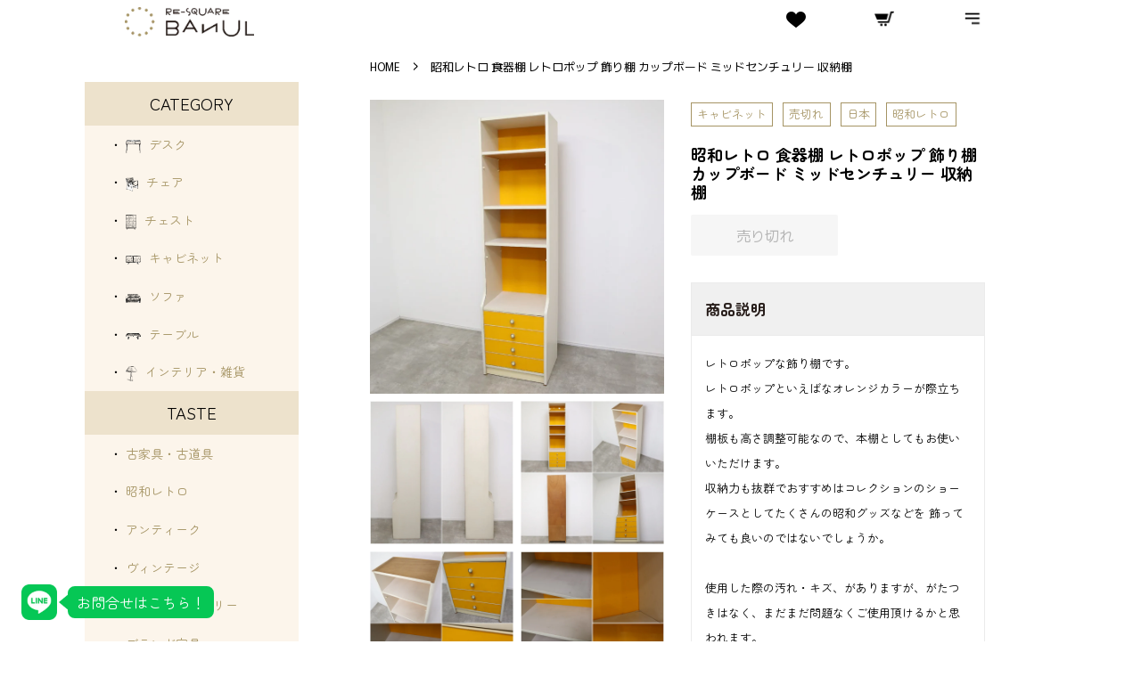

--- FILE ---
content_type: text/html; charset=utf-8
request_url: https://banul-online-shop.com/products/11b2210069
body_size: 42796
content:
<!doctype html>
<html class="no-js" lang="ja">
<head>
<!-- Google Tag Manager -->
<script>(function(w,d,s,l,i){w[l]=w[l]||[];w[l].push({'gtm.start':
new Date().getTime(),event:'gtm.js'});var f=d.getElementsByTagName(s)[0],
j=d.createElement(s),dl=l!='dataLayer'?'&l='+l:'';j.async=true;j.src=
'https://www.googletagmanager.com/gtm.js?id='+i+dl;f.parentNode.insertBefore(j,f);
})(window,document,'script','dataLayer','GTM-PPJZM56G');</script>
<!-- End Google Tag Manager -->


  <!-- Basic page needs ================================================== -->
  <meta charset="utf-8">
  <meta http-equiv="X-UA-Compatible" content="IE=edge,chrome=1">
  <link rel="preconnect" href="https://fonts.googleapis.com">
  <link rel="preconnect" href="https://fonts.gstatic.com" crossorigin>
  <link href="https://fonts.googleapis.com/css2?family=Catamaran&display=swap" rel="stylesheet">

  
  <link rel="shortcut icon" href="//banul-online-shop.com/cdn/shop/files/android-chrome-512x512_32x32.png?v=1719480069" type="image/png" />
  
  <link rel="apple-touch-icon" sizes="180x180" href="//banul-online-shop.com/cdn/shop/t/8/assets/apple-touch-icon.png?v=112749786780469922831719480000">
<link rel="icon" type="image/png" sizes="32x32" href="//banul-online-shop.com/cdn/shop/t/8/assets/favicon-32x32.png?v=124216822452584113801719480023">
<link rel="icon" type="image/png" sizes="16x16" href="//banul-online-shop.com/cdn/shop/t/8/assets/favicon-16x16.png?v=178042763989500730751719480017">
<link rel="manifest" href="//banul-online-shop.com/cdn/shop/t/8/assets/manifest.json?v=59613577019158002531719122186">
<link rel="mask-icon" href="//banul-online-shop.com/cdn/shop/t/8/assets/safari-pinned-tab.svg?v=157573436978480143321719122086" color="#5bbad5">
<meta name="msapplication-config" content="//banul-online-shop.com/cdn/shop/t/8/assets/browserconfig.xml?v=44610104720000732041719121923">
<meta name="msapplication-TileColor" content="#000000">
<meta name="theme-color" content="#ffffff">
  <!-- Title and description ================================================== -->
  <title>
  昭和レトロ 食器棚 レトロポップ 飾り棚 カップボード ミッドセンチュリー 収納棚 &ndash; バナルオンラインショップ（BANUL）の通販ならBANUL
  </title>

  
  <meta name="description" content="昭和レトロ 食器棚 レトロポップ 飾り棚 カップボード ミッドセンチュリー 収納棚 &ndash; バナルオンラインショップ（BANUL）｜古道具・古家具通販のBANULです。あなただけのお気に入りを探しに来て下さい。">
  

  <!-- Social meta ================================================== -->
  <!-- /snippets/social-meta-tags.liquid -->




<meta property="og:site_name" content="バナルオンラインショップ（BANUL）">
<meta property="og:url" content="https://banul-online-shop.com/products/11b2210069">
<meta property="og:title" content="昭和レトロ 食器棚 レトロポップ 飾り棚 カップボード ミッドセンチュリー 収納棚">
<meta property="og:type" content="product">
<meta property="og:description" content="商品説明 レトロポップな飾り棚です。レトロポップといえばなオレンジカラーが際立ちます。棚板も高さ調整可能なので、本棚としてもお使いいただけます。収納力も抜群でおすすめはコレクションのショーケースとしてたくさんの昭和グッズなどを 飾ってみても良いのではないでしょうか。使用した際の汚れ・キズ、がありますが、がたつきはなく、まだまだ問題なくご使用頂けるかと思われます。 サイズ（約） 横幅（W）45.5cm　×　奥行（D）38 cm　×　高さ（H）162cm 商品の状態 この商品のランクは　C　ランクです。 S 未使用または新品同様のお品物 A コンディション良好な美品 B 使用感がある比較的良好なお品物 C 全体的に使用感のあるお品物 D">

  <meta property="og:price:amount" content="16,500">
  <meta property="og:price:currency" content="JPY">

<meta property="og:image" content="http://banul-online-shop.com/cdn/shop/products/i-img1200x1200-1667700864ss2cat209598_1200x1200.jpg?v=1668122827"><meta property="og:image" content="http://banul-online-shop.com/cdn/shop/products/i-img1200x1200-1667700852hfctrf204313_1200x1200.jpg?v=1668122826"><meta property="og:image" content="http://banul-online-shop.com/cdn/shop/products/i-img1200x1200-1667700849evblrc202570_1200x1200.jpg?v=1668122826">
<meta property="og:image:secure_url" content="https://banul-online-shop.com/cdn/shop/products/i-img1200x1200-1667700864ss2cat209598_1200x1200.jpg?v=1668122827"><meta property="og:image:secure_url" content="https://banul-online-shop.com/cdn/shop/products/i-img1200x1200-1667700852hfctrf204313_1200x1200.jpg?v=1668122826"><meta property="og:image:secure_url" content="https://banul-online-shop.com/cdn/shop/products/i-img1200x1200-1667700849evblrc202570_1200x1200.jpg?v=1668122826">


  <meta name="twitter:site" content="@re_square_banul">

<meta name="twitter:card" content="summary_large_image">
<meta name="twitter:title" content="昭和レトロ 食器棚 レトロポップ 飾り棚 カップボード ミッドセンチュリー 収納棚">
<meta name="twitter:description" content="商品説明 レトロポップな飾り棚です。レトロポップといえばなオレンジカラーが際立ちます。棚板も高さ調整可能なので、本棚としてもお使いいただけます。収納力も抜群でおすすめはコレクションのショーケースとしてたくさんの昭和グッズなどを 飾ってみても良いのではないでしょうか。使用した際の汚れ・キズ、がありますが、がたつきはなく、まだまだ問題なくご使用頂けるかと思われます。 サイズ（約） 横幅（W）45.5cm　×　奥行（D）38 cm　×　高さ（H）162cm 商品の状態 この商品のランクは　C　ランクです。 S 未使用または新品同様のお品物 A コンディション良好な美品 B 使用感がある比較的良好なお品物 C 全体的に使用感のあるお品物 D">


  <!-- Helpers ================================================== -->
  <link rel="canonical" href="https://banul-online-shop.com/products/11b2210069">
  <meta name="viewport" content="width=device-width,initial-scale=1">
  <meta name="theme-color" content="#a59464">

  <!-- CSS ================================================== -->
  <link href="//banul-online-shop.com/cdn/shop/t/8/assets/timber.scss.css?v=59801643165945775491763714295" rel="stylesheet" type="text/css" media="all" />
  <link href="//banul-online-shop.com/cdn/shop/t/8/assets/theme.scss.css?v=40749682592432682281763714295" rel="stylesheet" type="text/css" media="all" />
  <style data-shopify>
  :root {
    --color-body-text: #000000;
    --color-body: #ffffff;
  }
</style>


  <script>
    window.theme = window.theme || {};

    var theme = {
      strings: {
        addToCart: "カートに追加",
        soldOut: "売り切れ",
        unavailable: "お取り扱いできません",
        zoomClose: "閉じる (Esc)",
        zoomPrev: "前へ (Left arrow key)",
        zoomNext: "次へ (Right arrow key)",
        addressError: "住所を調べる際にエラーが発生しました",
        addressNoResults: "その住所は見つかりませんでした",
        addressQueryLimit: "Google APIの使用量の制限を超えました。\u003ca href=\"https:\/\/developers.google.com\/maps\/premium\/usage-limits\"\u003eプレミアムプラン\u003c\/a\u003eへのアップグレードをご検討ください。",
        authError: "あなたのGoogle Mapsのアカウント認証で問題が発生しました。"
      },
      settings: {
        // Adding some settings to allow the editor to update correctly when they are changed
        enableWideLayout: false,
        typeAccentTransform: false,
        typeAccentSpacing: false,
        baseFontSize: '17px',
        headerBaseFontSize: '32px',
        accentFontSize: '16px'
      },
      variables: {
        mediaQueryMedium: 'screen and (max-width: 768px)',
        bpSmall: false
      },
      moneyFormat: "{{amount_no_decimals}}円"
    };document.documentElement.className = document.documentElement.className.replace('no-js', 'supports-js');
  </script>

  <!-- Header hook for plugins ================================================== -->
  <script>window.performance && window.performance.mark && window.performance.mark('shopify.content_for_header.start');</script><meta name="facebook-domain-verification" content="faakvo7dgvwv3sp3jp57n9mcoxzgb7">
<meta name="google-site-verification" content="XLHvUlhGQ636mblq4IAn17YUl5t2vadiikHkjYm5nOE">
<meta id="shopify-digital-wallet" name="shopify-digital-wallet" content="/60043526308/digital_wallets/dialog">
<meta name="shopify-checkout-api-token" content="055970967ca794835cecd99638d45c8f">
<link rel="alternate" type="application/json+oembed" href="https://banul-online-shop.com/products/11b2210069.oembed">
<script async="async" src="/checkouts/internal/preloads.js?locale=ja-JP"></script>
<link rel="preconnect" href="https://shop.app" crossorigin="anonymous">
<script async="async" src="https://shop.app/checkouts/internal/preloads.js?locale=ja-JP&shop_id=60043526308" crossorigin="anonymous"></script>
<script id="apple-pay-shop-capabilities" type="application/json">{"shopId":60043526308,"countryCode":"JP","currencyCode":"JPY","merchantCapabilities":["supports3DS"],"merchantId":"gid:\/\/shopify\/Shop\/60043526308","merchantName":"バナルオンラインショップ（BANUL）","requiredBillingContactFields":["postalAddress","email","phone"],"requiredShippingContactFields":["postalAddress","email","phone"],"shippingType":"shipping","supportedNetworks":["visa","masterCard","amex","jcb","discover"],"total":{"type":"pending","label":"バナルオンラインショップ（BANUL）","amount":"1.00"},"shopifyPaymentsEnabled":true,"supportsSubscriptions":true}</script>
<script id="shopify-features" type="application/json">{"accessToken":"055970967ca794835cecd99638d45c8f","betas":["rich-media-storefront-analytics"],"domain":"banul-online-shop.com","predictiveSearch":false,"shopId":60043526308,"locale":"ja"}</script>
<script>var Shopify = Shopify || {};
Shopify.shop = "banul.myshopify.com";
Shopify.locale = "ja";
Shopify.currency = {"active":"JPY","rate":"1.0"};
Shopify.country = "JP";
Shopify.theme = {"name":"2210","id":131880321188,"schema_name":"Minimal","schema_version":"12.6.1","theme_store_id":380,"role":"main"};
Shopify.theme.handle = "null";
Shopify.theme.style = {"id":null,"handle":null};
Shopify.cdnHost = "banul-online-shop.com/cdn";
Shopify.routes = Shopify.routes || {};
Shopify.routes.root = "/";</script>
<script type="module">!function(o){(o.Shopify=o.Shopify||{}).modules=!0}(window);</script>
<script>!function(o){function n(){var o=[];function n(){o.push(Array.prototype.slice.apply(arguments))}return n.q=o,n}var t=o.Shopify=o.Shopify||{};t.loadFeatures=n(),t.autoloadFeatures=n()}(window);</script>
<script>
  window.ShopifyPay = window.ShopifyPay || {};
  window.ShopifyPay.apiHost = "shop.app\/pay";
  window.ShopifyPay.redirectState = null;
</script>
<script id="shop-js-analytics" type="application/json">{"pageType":"product"}</script>
<script defer="defer" async type="module" src="//banul-online-shop.com/cdn/shopifycloud/shop-js/modules/v2/client.init-shop-cart-sync_Cun6Ba8E.ja.esm.js"></script>
<script defer="defer" async type="module" src="//banul-online-shop.com/cdn/shopifycloud/shop-js/modules/v2/chunk.common_DGWubyOB.esm.js"></script>
<script type="module">
  await import("//banul-online-shop.com/cdn/shopifycloud/shop-js/modules/v2/client.init-shop-cart-sync_Cun6Ba8E.ja.esm.js");
await import("//banul-online-shop.com/cdn/shopifycloud/shop-js/modules/v2/chunk.common_DGWubyOB.esm.js");

  window.Shopify.SignInWithShop?.initShopCartSync?.({"fedCMEnabled":true,"windoidEnabled":true});

</script>
<script>
  window.Shopify = window.Shopify || {};
  if (!window.Shopify.featureAssets) window.Shopify.featureAssets = {};
  window.Shopify.featureAssets['shop-js'] = {"shop-cart-sync":["modules/v2/client.shop-cart-sync_kpadWrR6.ja.esm.js","modules/v2/chunk.common_DGWubyOB.esm.js"],"init-fed-cm":["modules/v2/client.init-fed-cm_deEwcgdG.ja.esm.js","modules/v2/chunk.common_DGWubyOB.esm.js"],"shop-button":["modules/v2/client.shop-button_Bgl7Akkx.ja.esm.js","modules/v2/chunk.common_DGWubyOB.esm.js"],"shop-cash-offers":["modules/v2/client.shop-cash-offers_CGfJizyJ.ja.esm.js","modules/v2/chunk.common_DGWubyOB.esm.js","modules/v2/chunk.modal_Ba7vk6QP.esm.js"],"init-windoid":["modules/v2/client.init-windoid_DLaIoEuB.ja.esm.js","modules/v2/chunk.common_DGWubyOB.esm.js"],"shop-toast-manager":["modules/v2/client.shop-toast-manager_BZdAlEPY.ja.esm.js","modules/v2/chunk.common_DGWubyOB.esm.js"],"init-shop-email-lookup-coordinator":["modules/v2/client.init-shop-email-lookup-coordinator_BxGPdBrh.ja.esm.js","modules/v2/chunk.common_DGWubyOB.esm.js"],"init-shop-cart-sync":["modules/v2/client.init-shop-cart-sync_Cun6Ba8E.ja.esm.js","modules/v2/chunk.common_DGWubyOB.esm.js"],"avatar":["modules/v2/client.avatar_BTnouDA3.ja.esm.js"],"pay-button":["modules/v2/client.pay-button_iRJggQYg.ja.esm.js","modules/v2/chunk.common_DGWubyOB.esm.js"],"init-customer-accounts":["modules/v2/client.init-customer-accounts_BbQrQ-BF.ja.esm.js","modules/v2/client.shop-login-button_CXxZBmJa.ja.esm.js","modules/v2/chunk.common_DGWubyOB.esm.js","modules/v2/chunk.modal_Ba7vk6QP.esm.js"],"init-shop-for-new-customer-accounts":["modules/v2/client.init-shop-for-new-customer-accounts_48e-446J.ja.esm.js","modules/v2/client.shop-login-button_CXxZBmJa.ja.esm.js","modules/v2/chunk.common_DGWubyOB.esm.js","modules/v2/chunk.modal_Ba7vk6QP.esm.js"],"shop-login-button":["modules/v2/client.shop-login-button_CXxZBmJa.ja.esm.js","modules/v2/chunk.common_DGWubyOB.esm.js","modules/v2/chunk.modal_Ba7vk6QP.esm.js"],"init-customer-accounts-sign-up":["modules/v2/client.init-customer-accounts-sign-up_Bb65hYMR.ja.esm.js","modules/v2/client.shop-login-button_CXxZBmJa.ja.esm.js","modules/v2/chunk.common_DGWubyOB.esm.js","modules/v2/chunk.modal_Ba7vk6QP.esm.js"],"shop-follow-button":["modules/v2/client.shop-follow-button_BO2OQvUT.ja.esm.js","modules/v2/chunk.common_DGWubyOB.esm.js","modules/v2/chunk.modal_Ba7vk6QP.esm.js"],"checkout-modal":["modules/v2/client.checkout-modal__QRFVvMA.ja.esm.js","modules/v2/chunk.common_DGWubyOB.esm.js","modules/v2/chunk.modal_Ba7vk6QP.esm.js"],"lead-capture":["modules/v2/client.lead-capture_Be4qr8sG.ja.esm.js","modules/v2/chunk.common_DGWubyOB.esm.js","modules/v2/chunk.modal_Ba7vk6QP.esm.js"],"shop-login":["modules/v2/client.shop-login_BCaq99Td.ja.esm.js","modules/v2/chunk.common_DGWubyOB.esm.js","modules/v2/chunk.modal_Ba7vk6QP.esm.js"],"payment-terms":["modules/v2/client.payment-terms_C-1Cu6jg.ja.esm.js","modules/v2/chunk.common_DGWubyOB.esm.js","modules/v2/chunk.modal_Ba7vk6QP.esm.js"]};
</script>
<script>(function() {
  var isLoaded = false;
  function asyncLoad() {
    if (isLoaded) return;
    isLoaded = true;
    var urls = ["https:\/\/cdn.hextom.com\/js\/quickannouncementbar.js?shop=banul.myshopify.com"];
    for (var i = 0; i < urls.length; i++) {
      var s = document.createElement('script');
      s.type = 'text/javascript';
      s.async = true;
      s.src = urls[i];
      var x = document.getElementsByTagName('script')[0];
      x.parentNode.insertBefore(s, x);
    }
  };
  if(window.attachEvent) {
    window.attachEvent('onload', asyncLoad);
  } else {
    window.addEventListener('load', asyncLoad, false);
  }
})();</script>
<script id="__st">var __st={"a":60043526308,"offset":32400,"reqid":"44548e7e-64c7-4006-a38f-01af48fd2f56-1768830566","pageurl":"banul-online-shop.com\/products\/11b2210069","u":"03f1d443ac69","p":"product","rtyp":"product","rid":7486672797860};</script>
<script>window.ShopifyPaypalV4VisibilityTracking = true;</script>
<script id="captcha-bootstrap">!function(){'use strict';const t='contact',e='account',n='new_comment',o=[[t,t],['blogs',n],['comments',n],[t,'customer']],c=[[e,'customer_login'],[e,'guest_login'],[e,'recover_customer_password'],[e,'create_customer']],r=t=>t.map((([t,e])=>`form[action*='/${t}']:not([data-nocaptcha='true']) input[name='form_type'][value='${e}']`)).join(','),a=t=>()=>t?[...document.querySelectorAll(t)].map((t=>t.form)):[];function s(){const t=[...o],e=r(t);return a(e)}const i='password',u='form_key',d=['recaptcha-v3-token','g-recaptcha-response','h-captcha-response',i],f=()=>{try{return window.sessionStorage}catch{return}},m='__shopify_v',_=t=>t.elements[u];function p(t,e,n=!1){try{const o=window.sessionStorage,c=JSON.parse(o.getItem(e)),{data:r}=function(t){const{data:e,action:n}=t;return t[m]||n?{data:e,action:n}:{data:t,action:n}}(c);for(const[e,n]of Object.entries(r))t.elements[e]&&(t.elements[e].value=n);n&&o.removeItem(e)}catch(o){console.error('form repopulation failed',{error:o})}}const l='form_type',E='cptcha';function T(t){t.dataset[E]=!0}const w=window,h=w.document,L='Shopify',v='ce_forms',y='captcha';let A=!1;((t,e)=>{const n=(g='f06e6c50-85a8-45c8-87d0-21a2b65856fe',I='https://cdn.shopify.com/shopifycloud/storefront-forms-hcaptcha/ce_storefront_forms_captcha_hcaptcha.v1.5.2.iife.js',D={infoText:'hCaptchaによる保護',privacyText:'プライバシー',termsText:'利用規約'},(t,e,n)=>{const o=w[L][v],c=o.bindForm;if(c)return c(t,g,e,D).then(n);var r;o.q.push([[t,g,e,D],n]),r=I,A||(h.body.append(Object.assign(h.createElement('script'),{id:'captcha-provider',async:!0,src:r})),A=!0)});var g,I,D;w[L]=w[L]||{},w[L][v]=w[L][v]||{},w[L][v].q=[],w[L][y]=w[L][y]||{},w[L][y].protect=function(t,e){n(t,void 0,e),T(t)},Object.freeze(w[L][y]),function(t,e,n,w,h,L){const[v,y,A,g]=function(t,e,n){const i=e?o:[],u=t?c:[],d=[...i,...u],f=r(d),m=r(i),_=r(d.filter((([t,e])=>n.includes(e))));return[a(f),a(m),a(_),s()]}(w,h,L),I=t=>{const e=t.target;return e instanceof HTMLFormElement?e:e&&e.form},D=t=>v().includes(t);t.addEventListener('submit',(t=>{const e=I(t);if(!e)return;const n=D(e)&&!e.dataset.hcaptchaBound&&!e.dataset.recaptchaBound,o=_(e),c=g().includes(e)&&(!o||!o.value);(n||c)&&t.preventDefault(),c&&!n&&(function(t){try{if(!f())return;!function(t){const e=f();if(!e)return;const n=_(t);if(!n)return;const o=n.value;o&&e.removeItem(o)}(t);const e=Array.from(Array(32),(()=>Math.random().toString(36)[2])).join('');!function(t,e){_(t)||t.append(Object.assign(document.createElement('input'),{type:'hidden',name:u})),t.elements[u].value=e}(t,e),function(t,e){const n=f();if(!n)return;const o=[...t.querySelectorAll(`input[type='${i}']`)].map((({name:t})=>t)),c=[...d,...o],r={};for(const[a,s]of new FormData(t).entries())c.includes(a)||(r[a]=s);n.setItem(e,JSON.stringify({[m]:1,action:t.action,data:r}))}(t,e)}catch(e){console.error('failed to persist form',e)}}(e),e.submit())}));const S=(t,e)=>{t&&!t.dataset[E]&&(n(t,e.some((e=>e===t))),T(t))};for(const o of['focusin','change'])t.addEventListener(o,(t=>{const e=I(t);D(e)&&S(e,y())}));const B=e.get('form_key'),M=e.get(l),P=B&&M;t.addEventListener('DOMContentLoaded',(()=>{const t=y();if(P)for(const e of t)e.elements[l].value===M&&p(e,B);[...new Set([...A(),...v().filter((t=>'true'===t.dataset.shopifyCaptcha))])].forEach((e=>S(e,t)))}))}(h,new URLSearchParams(w.location.search),n,t,e,['guest_login'])})(!0,!0)}();</script>
<script integrity="sha256-4kQ18oKyAcykRKYeNunJcIwy7WH5gtpwJnB7kiuLZ1E=" data-source-attribution="shopify.loadfeatures" defer="defer" src="//banul-online-shop.com/cdn/shopifycloud/storefront/assets/storefront/load_feature-a0a9edcb.js" crossorigin="anonymous"></script>
<script crossorigin="anonymous" defer="defer" src="//banul-online-shop.com/cdn/shopifycloud/storefront/assets/shopify_pay/storefront-65b4c6d7.js?v=20250812"></script>
<script data-source-attribution="shopify.dynamic_checkout.dynamic.init">var Shopify=Shopify||{};Shopify.PaymentButton=Shopify.PaymentButton||{isStorefrontPortableWallets:!0,init:function(){window.Shopify.PaymentButton.init=function(){};var t=document.createElement("script");t.src="https://banul-online-shop.com/cdn/shopifycloud/portable-wallets/latest/portable-wallets.ja.js",t.type="module",document.head.appendChild(t)}};
</script>
<script data-source-attribution="shopify.dynamic_checkout.buyer_consent">
  function portableWalletsHideBuyerConsent(e){var t=document.getElementById("shopify-buyer-consent"),n=document.getElementById("shopify-subscription-policy-button");t&&n&&(t.classList.add("hidden"),t.setAttribute("aria-hidden","true"),n.removeEventListener("click",e))}function portableWalletsShowBuyerConsent(e){var t=document.getElementById("shopify-buyer-consent"),n=document.getElementById("shopify-subscription-policy-button");t&&n&&(t.classList.remove("hidden"),t.removeAttribute("aria-hidden"),n.addEventListener("click",e))}window.Shopify?.PaymentButton&&(window.Shopify.PaymentButton.hideBuyerConsent=portableWalletsHideBuyerConsent,window.Shopify.PaymentButton.showBuyerConsent=portableWalletsShowBuyerConsent);
</script>
<script data-source-attribution="shopify.dynamic_checkout.cart.bootstrap">document.addEventListener("DOMContentLoaded",(function(){function t(){return document.querySelector("shopify-accelerated-checkout-cart, shopify-accelerated-checkout")}if(t())Shopify.PaymentButton.init();else{new MutationObserver((function(e,n){t()&&(Shopify.PaymentButton.init(),n.disconnect())})).observe(document.body,{childList:!0,subtree:!0})}}));
</script>
<link id="shopify-accelerated-checkout-styles" rel="stylesheet" media="screen" href="https://banul-online-shop.com/cdn/shopifycloud/portable-wallets/latest/accelerated-checkout-backwards-compat.css" crossorigin="anonymous">
<style id="shopify-accelerated-checkout-cart">
        #shopify-buyer-consent {
  margin-top: 1em;
  display: inline-block;
  width: 100%;
}

#shopify-buyer-consent.hidden {
  display: none;
}

#shopify-subscription-policy-button {
  background: none;
  border: none;
  padding: 0;
  text-decoration: underline;
  font-size: inherit;
  cursor: pointer;
}

#shopify-subscription-policy-button::before {
  box-shadow: none;
}

      </style>

<script>window.performance && window.performance.mark && window.performance.mark('shopify.content_for_header.end');</script>

  <script src="//banul-online-shop.com/cdn/shop/t/8/assets/jquery-2.2.3.min.js?v=58211863146907186831665922295" type="text/javascript"></script>

  <script src="//banul-online-shop.com/cdn/shop/t/8/assets/lazysizes.min.js?v=155223123402716617051665922295" async="async"></script>

  
  

<link rel="dns-prefetch" href="https://cdn.secomapp.com/">
<link rel="dns-prefetch" href="https://ajax.googleapis.com/">
<link rel="dns-prefetch" href="https://cdnjs.cloudflare.com/">
<link rel="preload" as="stylesheet" href="//banul-online-shop.com/cdn/shop/t/8/assets/sca-pp.css?v=178374312540912810101671577839">

<link rel="stylesheet" href="//banul-online-shop.com/cdn/shop/t/8/assets/sca-pp.css?v=178374312540912810101671577839">
 <script>
  
  SCAPPShop = {};
    
  </script> 

<!-- BeginWishyAddon --><script>  Shopify.wishy_btn_settings = {"button_setting":"","btn_append":"before","btn_display":"block","btn_width":"auto","btn_margin_top":5,"btn_margin_left":5,"btn_margin_right":5,"btn_margin_bottom":5,"btn_margin_unit":"px","btn_placer_element":null,"btn_background_color":"#ffffff","btn_border_color":"#b9b9b9","btn_border_width":1,"btn_text":"♡ Add to wishlist","btn_color":"#1b1b1b","remove_btn_background_color":"#5c6ac4","remove_btn_border_color":"#3f4eae","remove_btn_border_width":1,"remove_btn_color":"#ffffff","new_theme_published_at":null,"installed":true,"heart_icon_margin_right":15,"heart_icon_margin_bottom":15,"heart_icon_location":"bottom-right","heart_icon_margin_top":15,"heart_icon_margin_left":15,"setting_force_login":false,"heart_icon_url_match":"","heart_icon_enabled":true,"status":null,"spf_record":null,"floating_favorites_enabled":false,"floating_favorites_location":"right","floating_favorites_margin_top":50,"floating_favorites_url_match":"","floating_favorites_background_color":"#ffffff","floating_favorites_border_color":"#b9b9b9","floating_favorites_border_width":1,"floating_favorites_text":"♥ Favorites","floating_favorites_color":"#1b1b1b","heart_icon_type":"default","heart_icon_typedefault_background_color":"#ff8989","heart_icon_typedefault_border_color":"#ff9c9c","heart_icon_typedefault_border_width":2,"heart_icon_typedefault_icon_color":"#ffffff","heart_icon_show_count":true,"heart_icon_typecustom_image_url":"https://cc-swim.herokuapp.com/wishlist.png","btn_text_size":"16.0","locale":"ja","shop_star_rating":null,"shop_star_feedback":null,"heart_icon_collection_before_add_color":"#dfdfdf","heart_icon_collection_after_add_color":"#606060","login_link_bg_color":"#5c6ac4","login_link_text_color":"#ffffff","btn_remove_bg_color":"#ffffff","btn_remove_border_color":"#b9b9b9","btn_remove_border_width":1,"btn_remove_text":"♡ Remove from wishlist","btn_remove_color":"#1b1b1b","btn_remove_text_size":"16.0","open_wishlist_after_add_to_wishlist":true,"wishlist_header_text":"My Wishlist","theme_name_from_schema":"Minimal","subscribed_at":null,"wizard_completed_at":null,"plan":"standard","discount":"0.0","launchpoint_wishlist_icon_in_header_enabled":false,"launchpoint_heart_icon_in_collections_enabled":false};  Shopify.wishy_button_css_json = "";    Shopify.wishy_customer_email = "" ;  </script><!-- EndWishyAddon -->

  <!-- "snippets/shogun-head.liquid" was not rendered, the associated app was uninstalled -->
<!-- BEGIN app block: shopify://apps/fontify/blocks/app-embed/334490e2-2153-4a2e-a452-e90bdeffa3cc --><link rel="preconnect" href="https://cdn.nitroapps.co" crossorigin=""><!-- shop nitro_fontify metafields --><link rel="preconnect" href="https://fonts.googleapis.com">
                     
            <link rel="stylesheet" href="https://fonts.googleapis.com/css2?family=Murecho:wght@100;200;300;400;500;600;700;800;900&display=swap" />
            <link rel="prefetch" href="https://fonts.googleapis.com/css2?family=Murecho:wght@100;200;300;400;500;600;700;800;900&display=swap" as="style" />
                     
    <style type="text/css" id="nitro-fontify" >
				 
		 
					body,h1,h2,h3,h4,h5,h6,p,a,li,*:not(.fa):not([class*="pe-"]):not(.lni):not(i[class*="iccl-"]):not(i[class*="la"]):not(i[class*="fa"]):not(.jdgm-star){
				font-family: 'Murecho' ;
				
			}
		 
	</style>
<script>
    console.log(null);
    console.log(null);
  </script><script
  type="text/javascript"
  id="fontify-scripts"
>
  
  (function () {
    // Prevent duplicate execution
    if (window.fontifyScriptInitialized) {
      return;
    }
    window.fontifyScriptInitialized = true;

    if (window.opener) {
      // Remove existing listener if any before adding new one
      if (window.fontifyMessageListener) {
        window.removeEventListener('message', window.fontifyMessageListener, false);
      }

      function watchClosedWindow() {
        let itv = setInterval(function () {
          if (!window.opener || window.opener.closed) {
            clearInterval(itv);
            window.close();
          }
        }, 1000);
      }

      // Helper function to inject scripts and links from vite-tag content
      function injectScript(encodedContent) {
        

        // Decode HTML entities
        const tempTextarea = document.createElement('textarea');
        tempTextarea.innerHTML = encodedContent;
        const viteContent = tempTextarea.value;

        // Parse HTML content
        const tempDiv = document.createElement('div');
        tempDiv.innerHTML = viteContent;

        // Track duplicates within tempDiv only
        const scriptIds = new Set();
        const scriptSrcs = new Set();
        const linkKeys = new Set();

        // Helper to clone element attributes
        function cloneAttributes(source, target) {
          Array.from(source.attributes).forEach(function(attr) {
            if (attr.name === 'crossorigin') {
              target.crossOrigin = attr.value;
            } else {
              target.setAttribute(attr.name, attr.value);
            }
          });
          if (source.textContent) {
            target.textContent = source.textContent;
          }
        }

        // Inject scripts (filter duplicates within tempDiv)
        tempDiv.querySelectorAll('script').forEach(function(script) {
          const scriptId = script.getAttribute('id');
          const scriptSrc = script.getAttribute('src');

          // Skip if duplicate in tempDiv
          if ((scriptId && scriptIds.has(scriptId)) || (scriptSrc && scriptSrcs.has(scriptSrc))) {
            return;
          }

          // Track script
          if (scriptId) scriptIds.add(scriptId);
          if (scriptSrc) scriptSrcs.add(scriptSrc);

          // Clone and inject
          const newScript = document.createElement('script');
          cloneAttributes(script, newScript);

          document.head.appendChild(newScript);
        });

        // Inject links (filter duplicates within tempDiv)
        tempDiv.querySelectorAll('link').forEach(function(link) {
          const linkHref = link.getAttribute('href');
          const linkRel = link.getAttribute('rel') || '';
          const key = linkHref + '|' + linkRel;

          // Skip if duplicate in tempDiv
          if (linkHref && linkKeys.has(key)) {
            return;
          }

          // Track link
          if (linkHref) linkKeys.add(key);

          // Clone and inject
          const newLink = document.createElement('link');
          cloneAttributes(link, newLink);
          document.head.appendChild(newLink);
        });
      }

      // Function to apply preview font data


      function receiveMessage(event) {
        watchClosedWindow();
        if (event.data.action == 'fontify_ready') {
          console.log('fontify_ready');
          injectScript(`&lt;!-- BEGIN app snippet: vite-tag --&gt;


  &lt;script src=&quot;https://cdn.shopify.com/extensions/019bafe3-77e1-7e6a-87b2-cbeff3e5cd6f/fontify-polaris-11/assets/main-B3V8Mu2P.js&quot; type=&quot;module&quot; crossorigin=&quot;anonymous&quot;&gt;&lt;/script&gt;

&lt;!-- END app snippet --&gt;
  &lt;!-- BEGIN app snippet: vite-tag --&gt;


  &lt;link href=&quot;//cdn.shopify.com/extensions/019bafe3-77e1-7e6a-87b2-cbeff3e5cd6f/fontify-polaris-11/assets/main-GVRB1u2d.css&quot; rel=&quot;stylesheet&quot; type=&quot;text/css&quot; media=&quot;all&quot; /&gt;

&lt;!-- END app snippet --&gt;
`);

        } else if (event.data.action == 'font_audit_ready') {
          injectScript(`&lt;!-- BEGIN app snippet: vite-tag --&gt;


  &lt;script src=&quot;https://cdn.shopify.com/extensions/019bafe3-77e1-7e6a-87b2-cbeff3e5cd6f/fontify-polaris-11/assets/audit-DDeWPAiq.js&quot; type=&quot;module&quot; crossorigin=&quot;anonymous&quot;&gt;&lt;/script&gt;

&lt;!-- END app snippet --&gt;
  &lt;!-- BEGIN app snippet: vite-tag --&gt;


  &lt;link href=&quot;//cdn.shopify.com/extensions/019bafe3-77e1-7e6a-87b2-cbeff3e5cd6f/fontify-polaris-11/assets/audit-CNr6hPle.css&quot; rel=&quot;stylesheet&quot; type=&quot;text/css&quot; media=&quot;all&quot; /&gt;

&lt;!-- END app snippet --&gt;
`);

        } else if (event.data.action == 'preview_font_data') {
          const fontData = event?.data || null;
          window.fontifyPreviewData = fontData;
          injectScript(`&lt;!-- BEGIN app snippet: vite-tag --&gt;


  &lt;script src=&quot;https://cdn.shopify.com/extensions/019bafe3-77e1-7e6a-87b2-cbeff3e5cd6f/fontify-polaris-11/assets/preview-CH6oXAfY.js&quot; type=&quot;module&quot; crossorigin=&quot;anonymous&quot;&gt;&lt;/script&gt;

&lt;!-- END app snippet --&gt;
`);
        }
      }

      // Store reference to listener for cleanup
      window.fontifyMessageListener = receiveMessage;
      window.addEventListener('message', receiveMessage, false);

      // Send init message when window is opened from opener
      if (window.opener) {
        window.opener.postMessage({ action: `${window.name}_init`, data: JSON.parse(JSON.stringify({})) }, '*');
      }
    }
  })();
</script>


<!-- END app block --><!-- BEGIN app block: shopify://apps/instafeed/blocks/head-block/c447db20-095d-4a10-9725-b5977662c9d5 --><link rel="preconnect" href="https://cdn.nfcube.com/">
<link rel="preconnect" href="https://scontent.cdninstagram.com/">


  <script>
    document.addEventListener('DOMContentLoaded', function () {
      let instafeedScript = document.createElement('script');

      
        instafeedScript.src = 'https://cdn.nfcube.com/instafeed-c698c3666c200c6146eec6ab92f3028c.js';
      

      document.body.appendChild(instafeedScript);
    });
  </script>





<!-- END app block --><!-- BEGIN app block: shopify://apps/go-product-page-gallery-zoom/blocks/app-embed/00e2bd89-9dbb-4f36-8a7f-03768835bc78 -->

<script>
  if (typeof __productWizRio !== 'undefined') {
    throw new Error('Rio code has already been instantiated!');
  }
  var __productWizRioProduct = {"id":7486672797860,"title":"昭和レトロ 食器棚 レトロポップ 飾り棚 カップボード ミッドセンチュリー 収納棚","handle":"11b2210069","description":"\u003ctable width=\"90%\" cellpadding=\"14\" cellspacing=\"0\" border=\"0\" data-mce-fragment=\"1\"\u003e\n\u003ctbody data-mce-fragment=\"1\"\u003e\n\u003ctr data-mce-fragment=\"1\"\u003e\n\u003cth bgcolor=\"#f0f0f0\" align=\"center\" data-mce-fragment=\"1\"\u003e\u003cspan color=\"#261c19\" style=\"color: #261c19;\" data-mce-fragment=\"1\"\u003e\u003cb data-mce-fragment=\"1\"\u003e商品説明\u003c\/b\u003e\u003c\/span\u003e\u003c\/th\u003e\n\u003c\/tr\u003e\n\u003ctr data-mce-fragment=\"1\"\u003e\n\u003ctd data-mce-fragment=\"1\"\u003e\u003cspan size=\"2\" style=\"font-size: small;\" data-mce-fragment=\"1\"\u003eレトロポップな飾り棚です。\u003cbr data-mce-fragment=\"1\"\u003eレトロポップといえばなオレンジカラーが際立ちます。\u003cbr data-mce-fragment=\"1\"\u003e棚板も高さ調整可能なので、本棚としてもお使いいただけます。\u003cbr data-mce-fragment=\"1\"\u003e収納力も抜群でおすすめはコレクションのショーケースとしてたくさんの昭和グッズなどを 飾ってみても良いのではないでしょうか。\u003cbr data-mce-fragment=\"1\"\u003e\u003cbr data-mce-fragment=\"1\"\u003e使用した際の汚れ・キズ、がありますが、がたつきはなく、まだまだ問題なくご使用頂けるかと思われます。\u003c\/span\u003e\u003c\/td\u003e\n\u003c\/tr\u003e\n\u003ctr data-mce-fragment=\"1\"\u003e\n\u003cth bgcolor=\"#f0f0f0\" align=\"center\" data-mce-fragment=\"1\"\u003e\u003cspan color=\"#261c19\" style=\"color: #261c19;\" data-mce-fragment=\"1\"\u003e\u003cb data-mce-fragment=\"1\"\u003eサイズ（約）\u003c\/b\u003e\u003c\/span\u003e\u003c\/th\u003e\n\u003c\/tr\u003e\n\u003ctr data-mce-fragment=\"1\"\u003e\n\u003ctd data-mce-fragment=\"1\"\u003e\u003ccenter data-mce-fragment=\"1\"\u003e\u003cspan size=\"2\" style=\"font-size: small;\" data-mce-fragment=\"1\"\u003e横幅（W）45.5cm　×　奥行（D）38 cm　×　高さ（H）162cm\u003c\/span\u003e\u003c\/center\u003e\u003c\/td\u003e\n\u003c\/tr\u003e\n\u003ctr data-mce-fragment=\"1\"\u003e\n\u003cth bgcolor=\"#f0f0f0\" align=\"center\" data-mce-fragment=\"1\"\u003e\u003cspan color=\"#261c19\" style=\"color: #261c19;\" data-mce-fragment=\"1\"\u003e\u003cb data-mce-fragment=\"1\"\u003e商品の状態\u003c\/b\u003e\u003c\/span\u003e\u003c\/th\u003e\n\u003c\/tr\u003e\n\u003ctr data-mce-fragment=\"1\"\u003e\n\u003ctd align=\"center\" data-mce-fragment=\"1\"\u003e\u003cspan size=\"2\" style=\"font-size: small;\" data-mce-fragment=\"1\"\u003eこの商品のランクは\u003cspan color=\"#cc0000\" size=\"6\" style=\"color: #cc0000; font-size: xx-large;\" data-mce-fragment=\"1\"\u003e\u003cb data-mce-fragment=\"1\"\u003e　C　\u003c\/b\u003e\u003c\/span\u003eランクです。\u003c\/span\u003e\u003c\/td\u003e\n\u003c\/tr\u003e\n\u003ctr data-mce-fragment=\"1\"\u003e\n\u003ctd data-mce-fragment=\"1\"\u003e\n\u003ctable width=\"100%\" bgcolor=\"#ccc\" cellpadding=\"10\" cellspacing=\"1\" border=\"0\" data-mce-fragment=\"1\"\u003e\n\u003ctbody data-mce-fragment=\"1\"\u003e\n\u003ctr data-mce-fragment=\"1\"\u003e\n\u003cth bgcolor=\"#f0f0f0\" align=\"center\" width=\"10%\" data-mce-fragment=\"1\"\u003e\u003cb data-mce-fragment=\"1\"\u003eS\u003c\/b\u003e\u003c\/th\u003e\n\u003ctd bgcolor=\"#ffffff\" valign=\"middle\" data-mce-fragment=\"1\"\u003e\u003cspan size=\"2\" style=\"font-size: small;\" data-mce-fragment=\"1\"\u003e未使用または新品同様のお品物\u003c\/span\u003e\u003c\/td\u003e\n\u003c\/tr\u003e\n\u003ctr data-mce-fragment=\"1\"\u003e\n\u003cth bgcolor=\"#f0f0f0\" align=\"center\" width=\"10%\" data-mce-fragment=\"1\"\u003e\u003cb data-mce-fragment=\"1\"\u003eA\u003c\/b\u003e\u003c\/th\u003e\n\u003ctd bgcolor=\"#ffffff\" valign=\"middle\" data-mce-fragment=\"1\"\u003e\u003cspan size=\"2\" style=\"font-size: small;\" data-mce-fragment=\"1\"\u003eコンディション良好な美品\u003c\/span\u003e\u003c\/td\u003e\n\u003c\/tr\u003e\n\u003ctr data-mce-fragment=\"1\"\u003e\n\u003cth bgcolor=\"#f0f0f0\" align=\"center\" width=\"10%\" data-mce-fragment=\"1\"\u003e\u003cb data-mce-fragment=\"1\"\u003eB\u003c\/b\u003e\u003c\/th\u003e\n\u003ctd bgcolor=\"#ffffff\" valign=\"middle\" data-mce-fragment=\"1\"\u003e\u003cspan size=\"2\" style=\"font-size: small;\" data-mce-fragment=\"1\"\u003e使用感がある比較的良好なお品物\u003c\/span\u003e\u003c\/td\u003e\n\u003c\/tr\u003e\n\u003ctr data-mce-fragment=\"1\"\u003e\n\u003cth bgcolor=\"#f0f0f0\" align=\"center\" width=\"10%\" data-mce-fragment=\"1\"\u003e\u003cb data-mce-fragment=\"1\"\u003eC\u003c\/b\u003e\u003c\/th\u003e\n\u003ctd bgcolor=\"#ffffff\" valign=\"middle\" data-mce-fragment=\"1\"\u003e\u003cspan size=\"2\" style=\"font-size: small;\" data-mce-fragment=\"1\"\u003e全体的に使用感のあるお品物\u003c\/span\u003e\u003c\/td\u003e\n\u003c\/tr\u003e\n\u003ctr data-mce-fragment=\"1\"\u003e\n\u003cth bgcolor=\"#f0f0f0\" align=\"center\" width=\"10%\" data-mce-fragment=\"1\"\u003e\u003cb data-mce-fragment=\"1\"\u003eD\u003c\/b\u003e\u003c\/th\u003e\n\u003ctd bgcolor=\"#ffffff\" valign=\"middle\" data-mce-fragment=\"1\"\u003e\u003cspan size=\"2\" style=\"font-size: small;\" data-mce-fragment=\"1\"\u003e強い使用感または難ありのお品物\u003c\/span\u003e\u003c\/td\u003e\n\u003c\/tr\u003e\n\u003ctr data-mce-fragment=\"1\"\u003e\n\u003cth bgcolor=\"#f0f0f0\" align=\"center\" width=\"10%\" data-mce-fragment=\"1\"\u003e\u003cb data-mce-fragment=\"1\"\u003eE\u003c\/b\u003e\u003c\/th\u003e\n\u003ctd bgcolor=\"#ffffff\" valign=\"middle\" data-mce-fragment=\"1\"\u003e\u003cspan size=\"2\" style=\"font-size: small;\" data-mce-fragment=\"1\"\u003eジャンク品\u003c\/span\u003e\u003c\/td\u003e\n\u003c\/tr\u003e\n\u003c\/tbody\u003e\n\u003c\/table\u003e\n\u003cspan color=\"#990000\" size=\"2\" style=\"color: #990000; font-size: small;\" data-mce-fragment=\"1\"\u003e※商品の状態は当店の基準により表記させて頂いております。\u003cbr data-mce-fragment=\"1\"\u003e出品商品は【全て中古買取品】の為、商品によっては全てのダメージを抜粋して掲載する事が難しく、掲載された情報以外に細部の破損や汚れ、欠品、劣化の進行などの見落としがある場合がございます。\u003cbr data-mce-fragment=\"1\"\u003e※完璧なお品をお求めの方、また中古品にご理解のない方におきましては、恐れ入りますがご入札をお控え頂けますようお願い申し上げます。\u003c\/span\u003e\n\u003c\/td\u003e\n\u003c\/tr\u003e\n\u003ctr data-mce-fragment=\"1\"\u003e\n\u003cth bgcolor=\"#f0f0f0\" align=\"center\" data-mce-fragment=\"1\"\u003e\u003cspan color=\"#261c19\" style=\"color: #261c19;\" data-mce-fragment=\"1\"\u003e\u003cb data-mce-fragment=\"1\"\u003e発送方法（配送料）\u003c\/b\u003e\u003c\/span\u003e\u003c\/th\u003e\n\u003c\/tr\u003e\n\u003ctr data-mce-fragment=\"1\"\u003e\n\u003ctd align=\"center\" data-mce-fragment=\"1\"\u003e\u003cspan size=\"2\" style=\"font-size: small;\" data-mce-fragment=\"1\"\u003eこの商品の取り扱い配送ランクは\u003cspan color=\"#cc0000\" size=\"6\" style=\"color: #cc0000; font-size: xx-large;\" data-mce-fragment=\"1\"\u003e\u003cb data-mce-fragment=\"1\"\u003e　C　\u003c\/b\u003e\u003c\/span\u003eランクです。\u003c\/span\u003e\u003c\/td\u003e\n\u003c\/tr\u003e\n\u003c\/tbody\u003e\n\u003c\/table\u003e","published_at":"2022-11-11T08:27:08+09:00","created_at":"2022-11-11T08:27:04+09:00","vendor":"BANUL","type":"","tags":[],"price":1650000,"price_min":1650000,"price_max":1650000,"available":false,"price_varies":false,"compare_at_price":null,"compare_at_price_min":0,"compare_at_price_max":0,"compare_at_price_varies":false,"variants":[{"id":42939338293412,"title":"Default Title","option1":"Default Title","option2":null,"option3":null,"sku":"11b2210069","requires_shipping":true,"taxable":true,"featured_image":null,"available":false,"name":"昭和レトロ 食器棚 レトロポップ 飾り棚 カップボード ミッドセンチュリー 収納棚","public_title":null,"options":["Default Title"],"price":1650000,"weight":201000,"compare_at_price":null,"inventory_management":"shopify","barcode":"","requires_selling_plan":false,"selling_plan_allocations":[]}],"images":["\/\/banul-online-shop.com\/cdn\/shop\/products\/i-img1200x1200-1667700864ss2cat209598.jpg?v=1668122827","\/\/banul-online-shop.com\/cdn\/shop\/products\/i-img1200x1200-1667700852hfctrf204313.jpg?v=1668122826","\/\/banul-online-shop.com\/cdn\/shop\/products\/i-img1200x1200-1667700849evblrc202570.jpg?v=1668122826","\/\/banul-online-shop.com\/cdn\/shop\/products\/i-img1200x1200-1667700856tjmsmx209480.jpg?v=1668122827","\/\/banul-online-shop.com\/cdn\/shop\/products\/i-img1200x1200-1667700844c53vm4199458.jpg?v=1668122827","\/\/banul-online-shop.com\/cdn\/shop\/products\/i-img1200x1200-1667700847wqssmk202570.jpg?v=1668122827","\/\/banul-online-shop.com\/cdn\/shop\/products\/i-img1200x1200-16677008524qq7yv204313.jpg?v=1668122826","\/\/banul-online-shop.com\/cdn\/shop\/products\/i-img1200x1200-1667700864kxzkdl209598.jpg?v=1668122827","\/\/banul-online-shop.com\/cdn\/shop\/products\/i-img1200x1200-1667700847g180hm202570.jpg?v=1668122828","\/\/banul-online-shop.com\/cdn\/shop\/products\/i-img1200x1200-1667700852pmtnwc204313.jpg?v=1668122826"],"featured_image":"\/\/banul-online-shop.com\/cdn\/shop\/products\/i-img1200x1200-1667700864ss2cat209598.jpg?v=1668122827","options":["Title"],"media":[{"alt":null,"id":27754478633124,"position":1,"preview_image":{"aspect_ratio":1.0,"height":1200,"width":1200,"src":"\/\/banul-online-shop.com\/cdn\/shop\/products\/i-img1200x1200-1667700864ss2cat209598.jpg?v=1668122827"},"aspect_ratio":1.0,"height":1200,"media_type":"image","src":"\/\/banul-online-shop.com\/cdn\/shop\/products\/i-img1200x1200-1667700864ss2cat209598.jpg?v=1668122827","width":1200},{"alt":null,"id":27754478665892,"position":2,"preview_image":{"aspect_ratio":1.0,"height":1200,"width":1200,"src":"\/\/banul-online-shop.com\/cdn\/shop\/products\/i-img1200x1200-1667700852hfctrf204313.jpg?v=1668122826"},"aspect_ratio":1.0,"height":1200,"media_type":"image","src":"\/\/banul-online-shop.com\/cdn\/shop\/products\/i-img1200x1200-1667700852hfctrf204313.jpg?v=1668122826","width":1200},{"alt":null,"id":27754478698660,"position":3,"preview_image":{"aspect_ratio":1.0,"height":1200,"width":1200,"src":"\/\/banul-online-shop.com\/cdn\/shop\/products\/i-img1200x1200-1667700849evblrc202570.jpg?v=1668122826"},"aspect_ratio":1.0,"height":1200,"media_type":"image","src":"\/\/banul-online-shop.com\/cdn\/shop\/products\/i-img1200x1200-1667700849evblrc202570.jpg?v=1668122826","width":1200},{"alt":null,"id":27754478731428,"position":4,"preview_image":{"aspect_ratio":1.0,"height":1200,"width":1200,"src":"\/\/banul-online-shop.com\/cdn\/shop\/products\/i-img1200x1200-1667700856tjmsmx209480.jpg?v=1668122827"},"aspect_ratio":1.0,"height":1200,"media_type":"image","src":"\/\/banul-online-shop.com\/cdn\/shop\/products\/i-img1200x1200-1667700856tjmsmx209480.jpg?v=1668122827","width":1200},{"alt":null,"id":27754478764196,"position":5,"preview_image":{"aspect_ratio":1.0,"height":1200,"width":1200,"src":"\/\/banul-online-shop.com\/cdn\/shop\/products\/i-img1200x1200-1667700844c53vm4199458.jpg?v=1668122827"},"aspect_ratio":1.0,"height":1200,"media_type":"image","src":"\/\/banul-online-shop.com\/cdn\/shop\/products\/i-img1200x1200-1667700844c53vm4199458.jpg?v=1668122827","width":1200},{"alt":null,"id":27754478796964,"position":6,"preview_image":{"aspect_ratio":1.0,"height":1200,"width":1200,"src":"\/\/banul-online-shop.com\/cdn\/shop\/products\/i-img1200x1200-1667700847wqssmk202570.jpg?v=1668122827"},"aspect_ratio":1.0,"height":1200,"media_type":"image","src":"\/\/banul-online-shop.com\/cdn\/shop\/products\/i-img1200x1200-1667700847wqssmk202570.jpg?v=1668122827","width":1200},{"alt":null,"id":27754478862500,"position":7,"preview_image":{"aspect_ratio":1.0,"height":1200,"width":1200,"src":"\/\/banul-online-shop.com\/cdn\/shop\/products\/i-img1200x1200-16677008524qq7yv204313.jpg?v=1668122826"},"aspect_ratio":1.0,"height":1200,"media_type":"image","src":"\/\/banul-online-shop.com\/cdn\/shop\/products\/i-img1200x1200-16677008524qq7yv204313.jpg?v=1668122826","width":1200},{"alt":null,"id":27754478895268,"position":8,"preview_image":{"aspect_ratio":1.0,"height":1200,"width":1200,"src":"\/\/banul-online-shop.com\/cdn\/shop\/products\/i-img1200x1200-1667700864kxzkdl209598.jpg?v=1668122827"},"aspect_ratio":1.0,"height":1200,"media_type":"image","src":"\/\/banul-online-shop.com\/cdn\/shop\/products\/i-img1200x1200-1667700864kxzkdl209598.jpg?v=1668122827","width":1200},{"alt":null,"id":27754478928036,"position":9,"preview_image":{"aspect_ratio":1.0,"height":1200,"width":1200,"src":"\/\/banul-online-shop.com\/cdn\/shop\/products\/i-img1200x1200-1667700847g180hm202570.jpg?v=1668122828"},"aspect_ratio":1.0,"height":1200,"media_type":"image","src":"\/\/banul-online-shop.com\/cdn\/shop\/products\/i-img1200x1200-1667700847g180hm202570.jpg?v=1668122828","width":1200},{"alt":null,"id":27754478960804,"position":10,"preview_image":{"aspect_ratio":1.0,"height":1200,"width":1200,"src":"\/\/banul-online-shop.com\/cdn\/shop\/products\/i-img1200x1200-1667700852pmtnwc204313.jpg?v=1668122826"},"aspect_ratio":1.0,"height":1200,"media_type":"image","src":"\/\/banul-online-shop.com\/cdn\/shop\/products\/i-img1200x1200-1667700852pmtnwc204313.jpg?v=1668122826","width":1200}],"requires_selling_plan":false,"selling_plan_groups":[],"content":"\u003ctable width=\"90%\" cellpadding=\"14\" cellspacing=\"0\" border=\"0\" data-mce-fragment=\"1\"\u003e\n\u003ctbody data-mce-fragment=\"1\"\u003e\n\u003ctr data-mce-fragment=\"1\"\u003e\n\u003cth bgcolor=\"#f0f0f0\" align=\"center\" data-mce-fragment=\"1\"\u003e\u003cspan color=\"#261c19\" style=\"color: #261c19;\" data-mce-fragment=\"1\"\u003e\u003cb data-mce-fragment=\"1\"\u003e商品説明\u003c\/b\u003e\u003c\/span\u003e\u003c\/th\u003e\n\u003c\/tr\u003e\n\u003ctr data-mce-fragment=\"1\"\u003e\n\u003ctd data-mce-fragment=\"1\"\u003e\u003cspan size=\"2\" style=\"font-size: small;\" data-mce-fragment=\"1\"\u003eレトロポップな飾り棚です。\u003cbr data-mce-fragment=\"1\"\u003eレトロポップといえばなオレンジカラーが際立ちます。\u003cbr data-mce-fragment=\"1\"\u003e棚板も高さ調整可能なので、本棚としてもお使いいただけます。\u003cbr data-mce-fragment=\"1\"\u003e収納力も抜群でおすすめはコレクションのショーケースとしてたくさんの昭和グッズなどを 飾ってみても良いのではないでしょうか。\u003cbr data-mce-fragment=\"1\"\u003e\u003cbr data-mce-fragment=\"1\"\u003e使用した際の汚れ・キズ、がありますが、がたつきはなく、まだまだ問題なくご使用頂けるかと思われます。\u003c\/span\u003e\u003c\/td\u003e\n\u003c\/tr\u003e\n\u003ctr data-mce-fragment=\"1\"\u003e\n\u003cth bgcolor=\"#f0f0f0\" align=\"center\" data-mce-fragment=\"1\"\u003e\u003cspan color=\"#261c19\" style=\"color: #261c19;\" data-mce-fragment=\"1\"\u003e\u003cb data-mce-fragment=\"1\"\u003eサイズ（約）\u003c\/b\u003e\u003c\/span\u003e\u003c\/th\u003e\n\u003c\/tr\u003e\n\u003ctr data-mce-fragment=\"1\"\u003e\n\u003ctd data-mce-fragment=\"1\"\u003e\u003ccenter data-mce-fragment=\"1\"\u003e\u003cspan size=\"2\" style=\"font-size: small;\" data-mce-fragment=\"1\"\u003e横幅（W）45.5cm　×　奥行（D）38 cm　×　高さ（H）162cm\u003c\/span\u003e\u003c\/center\u003e\u003c\/td\u003e\n\u003c\/tr\u003e\n\u003ctr data-mce-fragment=\"1\"\u003e\n\u003cth bgcolor=\"#f0f0f0\" align=\"center\" data-mce-fragment=\"1\"\u003e\u003cspan color=\"#261c19\" style=\"color: #261c19;\" data-mce-fragment=\"1\"\u003e\u003cb data-mce-fragment=\"1\"\u003e商品の状態\u003c\/b\u003e\u003c\/span\u003e\u003c\/th\u003e\n\u003c\/tr\u003e\n\u003ctr data-mce-fragment=\"1\"\u003e\n\u003ctd align=\"center\" data-mce-fragment=\"1\"\u003e\u003cspan size=\"2\" style=\"font-size: small;\" data-mce-fragment=\"1\"\u003eこの商品のランクは\u003cspan color=\"#cc0000\" size=\"6\" style=\"color: #cc0000; font-size: xx-large;\" data-mce-fragment=\"1\"\u003e\u003cb data-mce-fragment=\"1\"\u003e　C　\u003c\/b\u003e\u003c\/span\u003eランクです。\u003c\/span\u003e\u003c\/td\u003e\n\u003c\/tr\u003e\n\u003ctr data-mce-fragment=\"1\"\u003e\n\u003ctd data-mce-fragment=\"1\"\u003e\n\u003ctable width=\"100%\" bgcolor=\"#ccc\" cellpadding=\"10\" cellspacing=\"1\" border=\"0\" data-mce-fragment=\"1\"\u003e\n\u003ctbody data-mce-fragment=\"1\"\u003e\n\u003ctr data-mce-fragment=\"1\"\u003e\n\u003cth bgcolor=\"#f0f0f0\" align=\"center\" width=\"10%\" data-mce-fragment=\"1\"\u003e\u003cb data-mce-fragment=\"1\"\u003eS\u003c\/b\u003e\u003c\/th\u003e\n\u003ctd bgcolor=\"#ffffff\" valign=\"middle\" data-mce-fragment=\"1\"\u003e\u003cspan size=\"2\" style=\"font-size: small;\" data-mce-fragment=\"1\"\u003e未使用または新品同様のお品物\u003c\/span\u003e\u003c\/td\u003e\n\u003c\/tr\u003e\n\u003ctr data-mce-fragment=\"1\"\u003e\n\u003cth bgcolor=\"#f0f0f0\" align=\"center\" width=\"10%\" data-mce-fragment=\"1\"\u003e\u003cb data-mce-fragment=\"1\"\u003eA\u003c\/b\u003e\u003c\/th\u003e\n\u003ctd bgcolor=\"#ffffff\" valign=\"middle\" data-mce-fragment=\"1\"\u003e\u003cspan size=\"2\" style=\"font-size: small;\" data-mce-fragment=\"1\"\u003eコンディション良好な美品\u003c\/span\u003e\u003c\/td\u003e\n\u003c\/tr\u003e\n\u003ctr data-mce-fragment=\"1\"\u003e\n\u003cth bgcolor=\"#f0f0f0\" align=\"center\" width=\"10%\" data-mce-fragment=\"1\"\u003e\u003cb data-mce-fragment=\"1\"\u003eB\u003c\/b\u003e\u003c\/th\u003e\n\u003ctd bgcolor=\"#ffffff\" valign=\"middle\" data-mce-fragment=\"1\"\u003e\u003cspan size=\"2\" style=\"font-size: small;\" data-mce-fragment=\"1\"\u003e使用感がある比較的良好なお品物\u003c\/span\u003e\u003c\/td\u003e\n\u003c\/tr\u003e\n\u003ctr data-mce-fragment=\"1\"\u003e\n\u003cth bgcolor=\"#f0f0f0\" align=\"center\" width=\"10%\" data-mce-fragment=\"1\"\u003e\u003cb data-mce-fragment=\"1\"\u003eC\u003c\/b\u003e\u003c\/th\u003e\n\u003ctd bgcolor=\"#ffffff\" valign=\"middle\" data-mce-fragment=\"1\"\u003e\u003cspan size=\"2\" style=\"font-size: small;\" data-mce-fragment=\"1\"\u003e全体的に使用感のあるお品物\u003c\/span\u003e\u003c\/td\u003e\n\u003c\/tr\u003e\n\u003ctr data-mce-fragment=\"1\"\u003e\n\u003cth bgcolor=\"#f0f0f0\" align=\"center\" width=\"10%\" data-mce-fragment=\"1\"\u003e\u003cb data-mce-fragment=\"1\"\u003eD\u003c\/b\u003e\u003c\/th\u003e\n\u003ctd bgcolor=\"#ffffff\" valign=\"middle\" data-mce-fragment=\"1\"\u003e\u003cspan size=\"2\" style=\"font-size: small;\" data-mce-fragment=\"1\"\u003e強い使用感または難ありのお品物\u003c\/span\u003e\u003c\/td\u003e\n\u003c\/tr\u003e\n\u003ctr data-mce-fragment=\"1\"\u003e\n\u003cth bgcolor=\"#f0f0f0\" align=\"center\" width=\"10%\" data-mce-fragment=\"1\"\u003e\u003cb data-mce-fragment=\"1\"\u003eE\u003c\/b\u003e\u003c\/th\u003e\n\u003ctd bgcolor=\"#ffffff\" valign=\"middle\" data-mce-fragment=\"1\"\u003e\u003cspan size=\"2\" style=\"font-size: small;\" data-mce-fragment=\"1\"\u003eジャンク品\u003c\/span\u003e\u003c\/td\u003e\n\u003c\/tr\u003e\n\u003c\/tbody\u003e\n\u003c\/table\u003e\n\u003cspan color=\"#990000\" size=\"2\" style=\"color: #990000; font-size: small;\" data-mce-fragment=\"1\"\u003e※商品の状態は当店の基準により表記させて頂いております。\u003cbr data-mce-fragment=\"1\"\u003e出品商品は【全て中古買取品】の為、商品によっては全てのダメージを抜粋して掲載する事が難しく、掲載された情報以外に細部の破損や汚れ、欠品、劣化の進行などの見落としがある場合がございます。\u003cbr data-mce-fragment=\"1\"\u003e※完璧なお品をお求めの方、また中古品にご理解のない方におきましては、恐れ入りますがご入札をお控え頂けますようお願い申し上げます。\u003c\/span\u003e\n\u003c\/td\u003e\n\u003c\/tr\u003e\n\u003ctr data-mce-fragment=\"1\"\u003e\n\u003cth bgcolor=\"#f0f0f0\" align=\"center\" data-mce-fragment=\"1\"\u003e\u003cspan color=\"#261c19\" style=\"color: #261c19;\" data-mce-fragment=\"1\"\u003e\u003cb data-mce-fragment=\"1\"\u003e発送方法（配送料）\u003c\/b\u003e\u003c\/span\u003e\u003c\/th\u003e\n\u003c\/tr\u003e\n\u003ctr data-mce-fragment=\"1\"\u003e\n\u003ctd align=\"center\" data-mce-fragment=\"1\"\u003e\u003cspan size=\"2\" style=\"font-size: small;\" data-mce-fragment=\"1\"\u003eこの商品の取り扱い配送ランクは\u003cspan color=\"#cc0000\" size=\"6\" style=\"color: #cc0000; font-size: xx-large;\" data-mce-fragment=\"1\"\u003e\u003cb data-mce-fragment=\"1\"\u003e　C　\u003c\/b\u003e\u003c\/span\u003eランクです。\u003c\/span\u003e\u003c\/td\u003e\n\u003c\/tr\u003e\n\u003c\/tbody\u003e\n\u003c\/table\u003e"};
  if (typeof __productWizRioProduct === 'object' && __productWizRioProduct !== null) {
    __productWizRioProduct.options = [{"name":"Title","position":1,"values":["Default Title"]}];
  }
  
  var __productWizRioGzipDecoder=(()=>{var N=Object.defineProperty;var Ar=Object.getOwnPropertyDescriptor;var Mr=Object.getOwnPropertyNames;var Sr=Object.prototype.hasOwnProperty;var Ur=(r,n)=>{for(var t in n)N(r,t,{get:n[t],enumerable:!0})},Fr=(r,n,t,e)=>{if(n&&typeof n=="object"||typeof n=="function")for(let i of Mr(n))!Sr.call(r,i)&&i!==t&&N(r,i,{get:()=>n[i],enumerable:!(e=Ar(n,i))||e.enumerable});return r};var Cr=r=>Fr(N({},"__esModule",{value:!0}),r);var Jr={};Ur(Jr,{U8fromBase64:()=>pr,decodeGzippedJson:()=>gr});var f=Uint8Array,S=Uint16Array,Dr=Int32Array,ir=new f([0,0,0,0,0,0,0,0,1,1,1,1,2,2,2,2,3,3,3,3,4,4,4,4,5,5,5,5,0,0,0,0]),ar=new f([0,0,0,0,1,1,2,2,3,3,4,4,5,5,6,6,7,7,8,8,9,9,10,10,11,11,12,12,13,13,0,0]),Tr=new f([16,17,18,0,8,7,9,6,10,5,11,4,12,3,13,2,14,1,15]),or=function(r,n){for(var t=new S(31),e=0;e<31;++e)t[e]=n+=1<<r[e-1];for(var i=new Dr(t[30]),e=1;e<30;++e)for(var l=t[e];l<t[e+1];++l)i[l]=l-t[e]<<5|e;return{b:t,r:i}},sr=or(ir,2),fr=sr.b,Ir=sr.r;fr[28]=258,Ir[258]=28;var hr=or(ar,0),Zr=hr.b,jr=hr.r,k=new S(32768);for(o=0;o<32768;++o)g=(o&43690)>>1|(o&21845)<<1,g=(g&52428)>>2|(g&13107)<<2,g=(g&61680)>>4|(g&3855)<<4,k[o]=((g&65280)>>8|(g&255)<<8)>>1;var g,o,I=function(r,n,t){for(var e=r.length,i=0,l=new S(n);i<e;++i)r[i]&&++l[r[i]-1];var y=new S(n);for(i=1;i<n;++i)y[i]=y[i-1]+l[i-1]<<1;var p;if(t){p=new S(1<<n);var z=15-n;for(i=0;i<e;++i)if(r[i])for(var U=i<<4|r[i],w=n-r[i],a=y[r[i]-1]++<<w,s=a|(1<<w)-1;a<=s;++a)p[k[a]>>z]=U}else for(p=new S(e),i=0;i<e;++i)r[i]&&(p[i]=k[y[r[i]-1]++]>>15-r[i]);return p},Z=new f(288);for(o=0;o<144;++o)Z[o]=8;var o;for(o=144;o<256;++o)Z[o]=9;var o;for(o=256;o<280;++o)Z[o]=7;var o;for(o=280;o<288;++o)Z[o]=8;var o,ur=new f(32);for(o=0;o<32;++o)ur[o]=5;var o;var Br=I(Z,9,1);var Er=I(ur,5,1),j=function(r){for(var n=r[0],t=1;t<r.length;++t)r[t]>n&&(n=r[t]);return n},v=function(r,n,t){var e=n/8|0;return(r[e]|r[e+1]<<8)>>(n&7)&t},R=function(r,n){var t=n/8|0;return(r[t]|r[t+1]<<8|r[t+2]<<16)>>(n&7)},Gr=function(r){return(r+7)/8|0},lr=function(r,n,t){return(n==null||n<0)&&(n=0),(t==null||t>r.length)&&(t=r.length),new f(r.subarray(n,t))};var Or=["unexpected EOF","invalid block type","invalid length/literal","invalid distance","stream finished","no stream handler",,"no callback","invalid UTF-8 data","extra field too long","date not in range 1980-2099","filename too long","stream finishing","invalid zip data"],u=function(r,n,t){var e=new Error(n||Or[r]);if(e.code=r,Error.captureStackTrace&&Error.captureStackTrace(e,u),!t)throw e;return e},qr=function(r,n,t,e){var i=r.length,l=e?e.length:0;if(!i||n.f&&!n.l)return t||new f(0);var y=!t,p=y||n.i!=2,z=n.i;y&&(t=new f(i*3));var U=function(nr){var tr=t.length;if(nr>tr){var er=new f(Math.max(tr*2,nr));er.set(t),t=er}},w=n.f||0,a=n.p||0,s=n.b||0,x=n.l,B=n.d,F=n.m,C=n.n,G=i*8;do{if(!x){w=v(r,a,1);var O=v(r,a+1,3);if(a+=3,O)if(O==1)x=Br,B=Er,F=9,C=5;else if(O==2){var L=v(r,a,31)+257,Y=v(r,a+10,15)+4,K=L+v(r,a+5,31)+1;a+=14;for(var D=new f(K),P=new f(19),h=0;h<Y;++h)P[Tr[h]]=v(r,a+h*3,7);a+=Y*3;for(var Q=j(P),yr=(1<<Q)-1,wr=I(P,Q,1),h=0;h<K;){var V=wr[v(r,a,yr)];a+=V&15;var c=V>>4;if(c<16)D[h++]=c;else{var A=0,E=0;for(c==16?(E=3+v(r,a,3),a+=2,A=D[h-1]):c==17?(E=3+v(r,a,7),a+=3):c==18&&(E=11+v(r,a,127),a+=7);E--;)D[h++]=A}}var X=D.subarray(0,L),m=D.subarray(L);F=j(X),C=j(m),x=I(X,F,1),B=I(m,C,1)}else u(1);else{var c=Gr(a)+4,q=r[c-4]|r[c-3]<<8,d=c+q;if(d>i){z&&u(0);break}p&&U(s+q),t.set(r.subarray(c,d),s),n.b=s+=q,n.p=a=d*8,n.f=w;continue}if(a>G){z&&u(0);break}}p&&U(s+131072);for(var mr=(1<<F)-1,xr=(1<<C)-1,$=a;;$=a){var A=x[R(r,a)&mr],M=A>>4;if(a+=A&15,a>G){z&&u(0);break}if(A||u(2),M<256)t[s++]=M;else if(M==256){$=a,x=null;break}else{var b=M-254;if(M>264){var h=M-257,T=ir[h];b=v(r,a,(1<<T)-1)+fr[h],a+=T}var H=B[R(r,a)&xr],J=H>>4;H||u(3),a+=H&15;var m=Zr[J];if(J>3){var T=ar[J];m+=R(r,a)&(1<<T)-1,a+=T}if(a>G){z&&u(0);break}p&&U(s+131072);var _=s+b;if(s<m){var rr=l-m,zr=Math.min(m,_);for(rr+s<0&&u(3);s<zr;++s)t[s]=e[rr+s]}for(;s<_;++s)t[s]=t[s-m]}}n.l=x,n.p=$,n.b=s,n.f=w,x&&(w=1,n.m=F,n.d=B,n.n=C)}while(!w);return s!=t.length&&y?lr(t,0,s):t.subarray(0,s)};var dr=new f(0);var Lr=function(r){(r[0]!=31||r[1]!=139||r[2]!=8)&&u(6,"invalid gzip data");var n=r[3],t=10;n&4&&(t+=(r[10]|r[11]<<8)+2);for(var e=(n>>3&1)+(n>>4&1);e>0;e-=!r[t++]);return t+(n&2)},Pr=function(r){var n=r.length;return(r[n-4]|r[n-3]<<8|r[n-2]<<16|r[n-1]<<24)>>>0};function vr(r,n){var t=Lr(r);return t+8>r.length&&u(6,"invalid gzip data"),qr(r.subarray(t,-8),{i:2},n&&n.out||new f(Pr(r)),n&&n.dictionary)}var W=typeof TextDecoder<"u"&&new TextDecoder,$r=0;try{W.decode(dr,{stream:!0}),$r=1}catch{}var Hr=function(r){for(var n="",t=0;;){var e=r[t++],i=(e>127)+(e>223)+(e>239);if(t+i>r.length)return{s:n,r:lr(r,t-1)};i?i==3?(e=((e&15)<<18|(r[t++]&63)<<12|(r[t++]&63)<<6|r[t++]&63)-65536,n+=String.fromCharCode(55296|e>>10,56320|e&1023)):i&1?n+=String.fromCharCode((e&31)<<6|r[t++]&63):n+=String.fromCharCode((e&15)<<12|(r[t++]&63)<<6|r[t++]&63):n+=String.fromCharCode(e)}};function cr(r,n){if(n){for(var t="",e=0;e<r.length;e+=16384)t+=String.fromCharCode.apply(null,r.subarray(e,e+16384));return t}else{if(W)return W.decode(r);var i=Hr(r),l=i.s,t=i.r;return t.length&&u(8),l}}function pr(r){let n=atob(r),t=new Uint8Array(n.length);for(let e=0;e<n.length;e++)t[e]=n.charCodeAt(e);return t}function gr(r){let n=pr(r),t=vr(n);return JSON.parse(cr(t))}return Cr(Jr);})();

  var __productWizRioVariantsData = null;
  if (__productWizRioVariantsData && typeof __productWizRioVariantsData === 'string') {
    try {
      __productWizRioVariantsData = JSON.parse(__productWizRioVariantsData);
    } catch (e) {
      console.warn('Failed to parse rio-variants metafield:', e);
      __productWizRioVariantsData = null;
    }
  }
  
  if (__productWizRioVariantsData && typeof __productWizRioVariantsData === 'object' && __productWizRioVariantsData.compressed) {
    try {
      __productWizRioVariantsData = __productWizRioGzipDecoder.decodeGzippedJson(__productWizRioVariantsData.compressed);
    } catch (e) {
      console.warn('Failed to decompress rio-variants metafield:', e);
      __productWizRioVariantsData = null;
    }
  }
  
  if (__productWizRioVariantsData && 
      __productWizRioVariantsData.variants && 
      Array.isArray(__productWizRioVariantsData.variants)) {
    
    let mergedVariants = (__productWizRioProduct.variants || []).slice();

    let existingIds = new Map();
    mergedVariants.forEach(function(variant) {
      existingIds.set(variant.id, true);
    });

    let newVariantsAdded = 0;
    __productWizRioVariantsData.variants.forEach(function(metaVariant) {
      if (!existingIds.has(metaVariant.id)) {
        mergedVariants.push(metaVariant);
        newVariantsAdded++;
      }
    });

    __productWizRioProduct.variants = mergedVariants;
    __productWizRioProduct.variantsCount = mergedVariants.length;
    __productWizRioProduct.available = mergedVariants.some(function(v) { return v.available; });
  }

  var __productWizRioHasOnlyDefaultVariant = true;
  var __productWizRioAssets = null;
  if (typeof __productWizRioAssets === 'string') {
    __productWizRioAssets = JSON.parse(__productWizRioAssets);
  }

  var __productWizRioVariantImages = null;
  if (__productWizRioVariantImages && typeof __productWizRioVariantImages === 'object' && __productWizRioVariantImages.compressed) {
    try {
      __productWizRioVariantImages = __productWizRioGzipDecoder.decodeGzippedJson(__productWizRioVariantImages.compressed);
    } catch (e) {
      console.warn('Failed to decompress rio variant images metafield:', e);
      __productWizRioVariantImages = null;
    }
  }

  var __productWizRioProductOptions = null;
  if (__productWizRioProductOptions && typeof __productWizRioProductOptions === 'object' && __productWizRioProductOptions.compressed) {
    try {
      __productWizRioProductOptions = __productWizRioGzipDecoder.decodeGzippedJson(__productWizRioProductOptions.compressed);
    } catch (e) {
      console.warn('Failed to decompress rio product options metafield:', e);
      __productWizRioProductOptions = null;
    }
  }
  
  
  var __productWizRioProductOptionsGroups = null;
  var __productWizRioProductOptionsGroupsSupplemental = [];
  
  
  if (Array.isArray(__productWizRioProductOptionsGroups)) {
    let metadataGroup = __productWizRioProductOptionsGroups.find(function(group) { return group.rioMetadata === true; });
    if (metadataGroup && metadataGroup.rioSwatchConfigs) {
      try {
        let swatchConfigs = metadataGroup.rioSwatchConfigs;

        if (typeof swatchConfigs === 'string') {
          swatchConfigs = JSON.parse(swatchConfigs);
        }
        if (typeof swatchConfigs === 'object' && swatchConfigs.compressed) {
          swatchConfigs = __productWizRioGzipDecoder.decodeGzippedJson(swatchConfigs.compressed);
        }

        __productWizRioProductOptionsGroups = __productWizRioProductOptionsGroups
          .filter(function(group) { return group.rioMetadata !== true; })
          .map(function(group) {
            if (group.swatchConfigId && swatchConfigs[group.swatchConfigId]) {
              return {
                ...group,
                swatchConfig: JSON.stringify(swatchConfigs[group.swatchConfigId]),
                swatchConfigId: undefined
              };
            }
            return group;
          });
      } catch (e) {
        console.warn('Failed to inflate group products swatch configs:', e);
        __productWizRioProductOptionsGroups = __productWizRioProductOptionsGroups.filter(function(group) { return group.rioMetadata !== true; });
      }
    }
  }
  var __productWizRioProductOptionsSettings = null;
  if (__productWizRioProductOptions && __productWizRioProductOptionsSettings && !!__productWizRioProductOptionsSettings.translationAppIntegration) {
    (() => {
      try {
        const options = __productWizRioProductOptions;
        const product = __productWizRioProduct;
        options.options.forEach((option, index) => {
          const optionProduct = product.options[index];
          option.name = optionProduct.name;
          option.id = optionProduct.name;
          option.values.forEach((value, index2) => {
            const valueProduct = optionProduct.values[index2];
            value.id = valueProduct;
            value.name = valueProduct;
            if (
              value.config.backgroundImage &&
              typeof value.config.backgroundImage.id === 'string' &&
              value.config.backgroundImage.id.startsWith('variant-image://')
            ) {
              const image = value.config.backgroundImage;
              const src = image.id.replace('variant-image://', '');
              const srcJ = JSON.parse(src);
              srcJ.id = option.id;
              srcJ.value = value.id;
              image.id = 'variant-image://' + JSON.stringify(srcJ);
            }
          });
        });
      } catch (err) {
        console.log('Failed to re-index for app translation integration:');
        console.log(err);
      }
    })();
  }
  var __productWizRioProductOptionsGroupsShop = null;
  if (__productWizRioProductOptionsGroupsShop && __productWizRioProductOptionsGroupsShop.disabled === true) {
    __productWizRioProductOptionsGroups = null;
    __productWizRioProductOptionsGroupsSupplemental = [];
  }
  if (!__productWizRioProductOptions && Array.isArray(__productWizRioProductOptionsGroups)) {
    (() => {
      try {
        const productId = `${__productWizRioProduct.id}`;
        const hasGps = !!__productWizRioProductOptionsGroups.find(x => x.selectedProducts.includes(productId));
        if (hasGps) {
          __productWizRioProductOptions = { enabled: true, options: {}, settings: {} };
        }
      } catch (err) {
        console.log('Failed trying to scaffold GPS:');
        console.log(err);
      }
    })();
  }
  var __productWizRioShop = null;
  var __productWizRioProductOptionsShop = null;
  var __productWizRioProductGallery = {"disabled":false};
  var __productWizRio = {};
  var __productWizRioOptions = {};
  __productWizRio.moneyFormat = "{{amount_no_decimals}}円";
  __productWizRio.moneyFormatWithCurrency = "{{amount_no_decimals}} 円";
  __productWizRio.theme = 'minimal';
  (function() {
    function insertGalleryPlaceholder(e,i){try{var t=__productWizRio.config["breakpoint"];const c="string"==typeof t&&window.matchMedia(`(min-width:${t})`).matches,g=__productWizRio.config[c?"desktop":"mobile"]["vertical"];var o=(()=>{const i=e=>{e=("model"===e.media_type?e.preview_image:e).aspect_ratio;return 1/("number"==typeof e?e:1)};var t=new URL(document.location).searchParams.get("variant")||null,t=(e=>{const{productRio:i,product:t}=__productWizRio;let o=e;if("string"!=typeof(o="string"!=typeof o||t.variants.find(e=>""+e.id===o)?o:null)&&(e=t.variants.find(e=>e.available),o=e?""+e.id:""+t.variants[0].id),!Array.isArray(i)){var e=0<t.media.length?t.media[0]:null,l=t.variants.find(e=>""+e.id===o);if(l){const n=l.featured_media?l.featured_media.id:null;if(n){l=t.media.find(e=>e.id===n);if(l)return l}}return e}l=i.find(e=>e.id===o);if(l&&Array.isArray(l.media)&&0<l.media.length)if(g){const r=[];if(l.media.forEach(i=>{var e=t.media.find(e=>""+e.id===i);e&&r.push(e)}),0<r.length)return r}else{const a=l.media[0];e=t.media.find(e=>""+e.id===a);if(e)return e}return null})(t);if(Array.isArray(t)){var o=t.map(e=>i(e));let e=1;return(100*(e=0<o.length&&(o=Math.max(...o),Number.isFinite(o))?o:e)).toFixed(3)+"%"}return t?(100*i(t)).toFixed(3)+"%":null})();if("string"!=typeof o)console.log("Rio: Gallery placeholder gallery ratio could not be found. Bailing out.");else{var l=(e=>{var i=__productWizRio.config[c?"desktop":"mobile"]["thumbnails"];if("object"==typeof i){var{orientation:i,container:t,thumbnailWidth:o}=i;if("left"===i||"right"===i){i=Number.parseFloat(e);if(Number.isFinite(i)){e=i/100;if("number"==typeof t)return(100*t*e).toFixed(3)+"%";if("number"==typeof o)return o*e+"px"}}}return null})(o),n="string"==typeof l?`calc(${o} - ${l})`:o,r="string"==typeof(s=__productWizRio.config[c?"desktop":"mobile"].maxHeight)&&s.endsWith("px")&&!g?s:null,a="string"==typeof r?`min(${n}, ${r})`:n;const p=document.createElement("div"),f=(p.style.display="block",p.style.marginTop="-50px",p.style.pointerEvents="none",p.style.paddingBottom=`calc(${a} + 100px)`,console.log("Rio: Gallery placeholder scale: "+p.style.paddingBottom),p.style.boxSizing="border-box",e.appendChild(p),()=>{p.style.position="absolute",p.style.top=0,p.style.zIndex=-2147483647}),u=(document.addEventListener("DOMContentLoaded",()=>{try{0===p.clientHeight&&(console.log("Rio: Gallery placeholder height is 0"),f());var e=`${0===p.clientHeight?window.innerHeight:p.clientHeight}px`;p.style.paddingBottom=null,p.style.overflow="hidden",p.style.height=e,console.log("Rio: Gallery placeholder height: "+p.style.height)}catch(e){console.log("Rio: failed to insert gallery placeholder (2)"),console.log(e)}}),new MutationObserver(()=>{try{u.disconnect(),console.log("Rio: rio-media-gallery inflated"),f()}catch(e){console.log("Rio: failed to insert gallery placeholder (3)"),console.log(e)}}));var d={childList:!0,subtree:!0};u.observe(i,d),window.addEventListener("load",()=>{try{e.removeChild(p)}catch(e){console.log("Rio: failed to remove gallery placeholder"),console.log(e)}})}}catch(e){console.log("Rio: failed to insert gallery placeholder"),console.log(e)}var s}
    __productWizRio.renderQueue = [];

__productWizRio.queueRender = (...params) => {
  __productWizRio.renderQueue.push(params);

  if (typeof __productWizRio.processRenderQueue === 'function') {
    __productWizRio.processRenderQueue();
  }
};

__productWizRioOptions.renderQueue = [];

__productWizRioOptions.queueRender = (...params) => {
  __productWizRioOptions.renderQueue.push(params);

  if (typeof __productWizRioOptions.processRenderQueue === 'function') {
    __productWizRioOptions.processRenderQueue();
  }
};

const delayMs = t => new Promise(resolve => setTimeout(resolve, t));

function debugLog(...x) {
  console.log(...x);
}

function injectRioMediaGalleryDiv(newAddedNode, classNames) {
  const breakpoint = Number.parseInt(__productWizRio.config.breakpoint, 10);
  const newClassNames = `rio-media-gallery ${classNames || ''}`;

  if (window.innerWidth < breakpoint) {
    const gallery = document.createElement('div');
    gallery.className = newClassNames;
    gallery.style.width = '100%';
    newAddedNode.style.position = 'relative';
    newAddedNode.appendChild(gallery);
    insertGalleryPlaceholder(newAddedNode, gallery);
    return gallery;
  }

  newAddedNode.className += ` ${newClassNames}`;
  return newAddedNode;
}

function insertRioOptionsTitleStyle(style) {
  let str = '';

  for (const key of Object.keys(style)) {
    str += `${key}:${style[key]};`;
  }

  const styleElem = document.createElement('style');
  styleElem.textContent = `.rio-product-option-title{${str}}`;
  document.head.appendChild(styleElem);
}

function getComputedStyle(selectorStr, props) {
  return new Promise(resolve => {
    const func = () => {
      if (typeof selectorStr !== 'string' || !Array.isArray(props)) {
        return null;
      }

      const selectors = selectorStr.split('/');
      let root = null;
      let child = null;

      for (const selector of selectors) {
        const isClassName = selector.startsWith('.');
        const isId = selector.startsWith('#');
        const isIdOrClassName = isClassName || isId;
        const name = isIdOrClassName ? selector.substring(1) : selector;
        const element = document.createElement(isIdOrClassName ? 'div' : name);

        if (isClassName) {
          element.classList.add(name);
        }

        if (isId) {
          element.id = name;
        }

        if (root === null) {
          root = element;
        } else {
          child.appendChild(element);
        }

        child = element;
      }

      if (root === null) {
        return null;
      }

      root.style.position = 'absolute';
      root.style.zIndex = -100000;
      const style = {};
      document.body.appendChild(root);
      const computedStyle = window.getComputedStyle(child);

      for (const prop of props) {
        style[prop] = computedStyle.getPropertyValue(prop);
      }

      document.body.removeChild(root);
      return style;
    };

    const safeFunc = () => {
      try {
        return func();
      } catch (err) {
        debugLog(err);
        return null;
      }
    };

    if (document.readyState === 'loading') {
      document.addEventListener('DOMContentLoaded', () => {
        resolve(safeFunc());
      });
    } else {
      resolve(safeFunc());
    }
  });
}

function escapeSelector(selector) {
  if (typeof selector !== 'string') {
    return selector;
  }

  return selector.replace(/\\/g, '\\\\').replace(/"/g, '\\"');
}

function descendantQuerySelector(child, selector) {
  if (!child || typeof selector !== 'string') {
    return null;
  }

  let node = child.parentNode;

  while (node) {
    if (typeof node.matches === 'function' && node.matches(selector)) {
      return node;
    }

    node = node.parentNode;
  }

  return null;
}

function getTheme() {
  return __productWizRio.theme;
}

function isPhantom() {
  const {
    phantom
  } = __productWizRioOptions;
  return !!phantom;
}

function getBeforeChild(root, beforeChildSelector) {
  const rootFirstChild = root.firstChild;

  if (!beforeChildSelector) {
    return {
      found: true,
      child: rootFirstChild
    };
  }

  const firstChild = typeof beforeChildSelector === 'function' ? beforeChildSelector(root) : root.querySelector(beforeChildSelector);

  if (firstChild) {
    return {
      found: true,
      child: firstChild
    };
  }

  return {
    found: false,
    child: rootFirstChild
  };
}

let injectRioOptionsDivBeforeChildNotFound = null;

function injectRioOptionsDiv(root, config, style = {}, onInjected = () => {}, beforeChildSelector = null, deferredQueue = false) {
  const rioOptionsClassName = isPhantom() ? 'rio-options-phantom' : 'rio-options';

  if (!document.querySelector(`.${rioOptionsClassName}`)) {
    debugLog('Inserting rio-options!');
    const rioOptions = document.createElement('div');
    rioOptions.className = rioOptionsClassName;
    rioOptions.style.width = '100%';

    for (const styleItemKey of Object.keys(style)) {
      rioOptions.style[styleItemKey] = style[styleItemKey];
    }

    const {
      child: beforeChild,
      found
    } = getBeforeChild(root, beforeChildSelector);

    if (!found) {
      debugLog(`beforeChildSelector ${beforeChildSelector} not initally found`);
      injectRioOptionsDivBeforeChildNotFound = rioOptions;
    }

    root.insertBefore(rioOptions, beforeChild);
    onInjected(rioOptions);

    if (!deferredQueue) {
      __productWizRioOptions.queueRender(rioOptions, config);
    } else {
      return [rioOptions, config];
    }
  }

  if (injectRioOptionsDivBeforeChildNotFound) {
    const {
      child: beforeChild,
      found
    } = getBeforeChild(root, beforeChildSelector);

    if (found) {
      debugLog(`beforeChildSelector ${beforeChildSelector} found! Moving node position`);
      root.insertBefore(injectRioOptionsDivBeforeChildNotFound, beforeChild);
      injectRioOptionsDivBeforeChildNotFound = null;
    }
  }

  return null;
}

function getCurrentVariantFromUrl() {
  const url = new URL(window.location);
  const variant = url.searchParams.get('variant');

  if (variant) {
    return variant;
  }

  return null;
}

const setInitialVariant = (root, selector = 'select[name="id"]') => {
  const getCurrentVariantFromSelector = () => {
    const elem = root.querySelector(selector);

    if (elem && elem.value) {
      return elem.value;
    }

    return null;
  };

  const setCurrentVariant = id => {
    debugLog(`Setting initial variant to ${id}`);
    __productWizRioOptions.initialSelectedVariantId = id;
  };

  const currentVariantFromUrl = getCurrentVariantFromUrl();

  if (currentVariantFromUrl) {
    setCurrentVariant(currentVariantFromUrl);
    return;
  }

  const currentVariantFromSelector = getCurrentVariantFromSelector();

  if (currentVariantFromSelector) {
    setCurrentVariant(currentVariantFromSelector);
    return;
  }

  if (document.readyState === 'loading') {
    const forceUpdateIfNeeded = () => {
      if (typeof __productWizRioOptions.forceUpdate === 'function') {
        debugLog('Force updating options (current variant DCL)!');

        __productWizRioOptions.forceUpdate();
      }
    };

    document.addEventListener('DOMContentLoaded', () => {
      const currentVariantFromSelectorDcl = getCurrentVariantFromSelector();

      if (currentVariantFromSelectorDcl) {
        setCurrentVariant(currentVariantFromSelectorDcl);
        forceUpdateIfNeeded();
      } else {
        debugLog('Current variant not found on DOMContentLoaded!');
      }
    });
    return;
  }

  debugLog('Current variant not found');
};

function startMutationObserver(options, callback) {
  const observer = new MutationObserver(mutations => {
    mutations.forEach(mutation => {
      callback(mutation);
    });
  });
  observer.observe(document, options);
  return observer;
}

function clickInput(elem, eventQueue) {
  let func;

  if (elem.type === 'radio' || elem.type === 'checkbox') {
    debugLog('Doing radio change');
    elem.checked = true;

    func = () => {
      elem.dispatchEvent(new Event('change', {
        bubbles: true
      }));
    };
  } else {
    debugLog('Doing button click');

    func = () => {
      elem.click();
    };
  }

  if (eventQueue) {
    eventQueue.push(func);
  } else {
    func();
  }
}

let previousVariantId;

function canPerformQuickOptionChange(variantParam, allVariants) {
  const currentVariantId = `${variantParam.id}`;

  if (!previousVariantId) {
    if (__productWizRioOptions.initialSelectedVariantId) {
      previousVariantId = `${__productWizRioOptions.initialSelectedVariantId}`;
    } else {
      previousVariantId = currentVariantId;
      return false;
    }
  }

  const previousVariant = allVariants.find(variant => `${variant.id}` === previousVariantId);
  const currentVariant = allVariants.find(variant => `${variant.id}` === currentVariantId);
  const previousOptions = previousVariant ? previousVariant.options : [];
  const currentOptions = currentVariant ? currentVariant.options : [];

  if (previousOptions.length !== currentOptions.length) {
    return false;
  }

  if (previousOptions.length === 0) {
    return false;
  }

  let changesCount = 0;

  for (let i = 0; i < currentOptions.length; i += 1) {
    if (previousOptions[i] !== currentOptions[i]) {
      changesCount += 1;
    }
  }

  previousVariantId = currentVariantId;
  return changesCount <= 1;
}

function findOptionDifference({
  currentOptions,
  variant,
  currentOption
}) {
  try {
    if (!__productWizRioProduct || typeof __productWizRioProduct !== 'object' || !Array.isArray(__productWizRioProduct.variants)) {
      return currentOptions;
    }

    const isQuickOptionChangePossible = canPerformQuickOptionChange(variant, __productWizRioProduct.variants);

    if (isQuickOptionChangePossible) {
      if (!currentOption) {
        debugLog('Quick change possible, but currentOption does not exist. Returning full change');
        return currentOptions;
      }

      return [currentOption];
    }

    return currentOptions;
  } catch (error) {
    debugLog(error);
    return currentOptions;
  }
}
    const __productWizRioRioV2 = true;

if (!__productWizRio.config) {
__productWizRio.config = {
  "desktop": {
    "swipe": true,
    "dark": true,
    "thumbnails": false,
    "vertical": true,
    "verticalSpacing": "8px",
    "verticalType": "two-columns-main",
    "verticalHoistVariantImages": true,
    "border": {
      "style": "solid",
      "color": null,
      "thickness": 1,
      "radius": 0
    },
    "slideCircular": false,
    "disableScrollToVariantImageOnVariantChange": false,
    "lightBox": true,
    "magnify": false,
    "lightBoxZoom": 2
  },
  "mobile": {
    "swipe": true,
    "dark": true,
    "thumbnails": {
      "orientation": "bottom",
      "thumbnailWidth": 60,
      "multiRow": false,
      "navigation": true,
      "navigationSettings": {
        "size": 4,
        "fill": "rgba(255, 255, 255, 1)",
        "background": "rgba(0, 0, 0, 0.5)"
      },
      "spacing": 1,
      "spacingFromImage": 1,
      "fit": "cover",
      "borderSelected": {
        "style": "solid",
        "color": "rgba(165, 148, 100, 1)",
        "thickness": 3,
        "radius": 0
      },
      "borderUnselected": {
        "style": "solid",
        "color": null,
        "thickness": 3,
        "radius": 0
      }
    },
    "border": {
      "style": "solid",
      "color": null,
      "thickness": 1,
      "radius": 0
    },
    "slideCircular": false,
    "slideTransition": "scroll",
    "simulateTouch": true,
    "preloadNextImage": true,
    "keyboard": false,
    "slideLoopInfinite": false,
    "navigation": false,
    "pagination": false,
    "disableVariantImageSelectionOnPageLoad": false,
    "lightBox": true,
    "magnify": false,
    "lightBoxZoom": 2
  },
  "video": {
    "html5Player": false,
    "autoPlay": true,
    "muted": false,
    "controls": true,
    "loop": true
  },
  "externalVideo": {
    "autoPlay": true,
    "muted": false,
    "controls": true
  },
  "model": {
    "autoRotate": true
  },
  "lightBoxBackgroundColor": "rgb(0, 0, 0)",
  "changeVariantOnVariantImageSelection": false,
  "breakpoint": "769px",
  "disableNavigationWithMedia": false,
  "galaxio": "{\"mobile\":{\"layout\":\"bottom-thumbnails\",\"layoutStackedSpacing\":1,\"thumbnailImageFit\":\"cover\",\"thumbnailSpacing\":1,\"thumbnailSpacingFromImage\":1,\"thumbnailsHorizontal\":{\"type\":\"fixed\",\"responsive\":{\"thumbnailsPerRow\":7},\"fixed\":{\"thumbnailWidth\":60}},\"thumbnailsVertical\":{\"type\":\"responsive\",\"responsive\":{\"container\":0.2},\"fixed\":{\"thumbnailWidth\":110}},\"thumbnailCarousel\":true,\"thumbnailCarouselSettings\":{\"arrowSize\":4,\"arrowColorFill\":\"rgba(255, 255, 255, 1)\",\"arrowColorBackground\":\"rgba(0, 0, 0, 0.5)\"},\"thumbnailBorderSelected\":{\"style\":\"solid\",\"color\":\"rgba(165, 148, 100, 1)\",\"thickness\":3,\"radius\":0},\"thumbnailBorderUnselected\":{\"style\":\"solid\",\"color\":null,\"thickness\":3,\"radius\":0},\"imageFit\":\"natural\",\"imageFitCustom\":500,\"imageBorder\":{\"style\":\"solid\",\"color\":null,\"thickness\":1,\"radius\":0},\"simulateTouch\":true,\"preloadNextImage\":true,\"keyboard\":false,\"slideTransition\":\"scroll\",\"slideLoopInfinite\":false,\"disableVariantImageSelectionOnPageLoad\":false,\"disableScrollToVariantImageOnVariantChange\":false,\"slideCircular\":false,\"arrows\":false,\"arrowSettings\":{\"type\":\"rectangle\",\"size\":5,\"colorFill\":\"rgba(255, 255, 255, 1)\",\"colorBackground\":\"rgba(0, 0, 0, 0.3)\"},\"zoomType\":\"lightBox\",\"zoomSettings\":{\"lightBoxZoom\":2,\"magnifyZoom\":2},\"pagination\":false,\"paginationSettings\":{\"type\":\"standard\",\"clickable\":false,\"size\":3,\"spacing\":3,\"spacingFromImage\":0,\"standardColors\":{\"selected\":\"rgba(0, 0, 0, 0.75)\",\"unselected\":\"rgba(0, 0, 0, 0.2)\"},\"numericColors\":{\"selectedBackground\":\"rgba(0, 0, 0, 0.75)\",\"unselectedBackground\":\"rgba(0, 0, 0, 0.2)\",\"selectedFill\":\"rgba(255, 255, 255, 1)\",\"unselectedFill\":\"rgba(0, 0, 0, 1)\"}}},\"desktop\":{\"layout\":\"stacked-double-with-main-image\",\"layoutStackedSpacing\":1,\"thumbnailImageFit\":\"cover\",\"thumbnailSpacing\":1,\"thumbnailSpacingFromImage\":1,\"thumbnailsHorizontal\":{\"type\":\"fixed\",\"responsive\":{\"thumbnailsPerRow\":7},\"fixed\":{\"thumbnailWidth\":60}},\"thumbnailsVertical\":{\"type\":\"responsive\",\"responsive\":{\"container\":0.2},\"fixed\":{\"thumbnailWidth\":110}},\"thumbnailCarousel\":true,\"thumbnailCarouselSettings\":{\"arrowSize\":4,\"arrowColorFill\":\"rgba(255, 255, 255, 1)\",\"arrowColorBackground\":\"rgba(0, 0, 0, 0.5)\"},\"thumbnailBorderSelected\":{\"style\":\"solid\",\"color\":\"rgba(165, 148, 100, 1)\",\"thickness\":3,\"radius\":0},\"thumbnailBorderUnselected\":{\"style\":\"solid\",\"color\":null,\"thickness\":3,\"radius\":0},\"imageFit\":\"natural\",\"imageFitCustom\":500,\"imageBorder\":{\"style\":\"solid\",\"color\":null,\"thickness\":1,\"radius\":0},\"simulateTouch\":true,\"preloadNextImage\":true,\"keyboard\":false,\"slideTransition\":\"scroll\",\"slideLoopInfinite\":false,\"disableVariantImageSelectionOnPageLoad\":false,\"disableScrollToVariantImageOnVariantChange\":false,\"slideCircular\":false,\"arrows\":false,\"arrowSettings\":{\"type\":\"rectangle\",\"size\":5,\"colorFill\":\"rgba(255, 255, 255, 1)\",\"colorBackground\":\"rgba(0, 0, 0, 0.3)\"},\"zoomType\":\"lightBox\",\"zoomSettings\":{\"lightBoxZoom\":2,\"magnifyZoom\":2},\"pagination\":false,\"paginationSettings\":{\"type\":\"standard\",\"clickable\":false,\"size\":3,\"spacing\":3,\"spacingFromImage\":0,\"standardColors\":{\"selected\":\"rgba(0, 0, 0, 0.75)\",\"unselected\":\"rgba(0, 0, 0, 0.2)\"},\"numericColors\":{\"selectedBackground\":\"rgba(0, 0, 0, 0.75)\",\"unselectedBackground\":\"rgba(0, 0, 0, 0.2)\",\"selectedFill\":\"rgba(255, 255, 255, 1)\",\"unselectedFill\":\"rgba(0, 0, 0, 1)\"}}},\"settings\":{\"video\":{\"html5Player\":false,\"autoPlay\":true,\"muted\":false,\"controls\":true,\"loop\":true},\"externalVideo\":{\"autoPlay\":true,\"muted\":false,\"controls\":true},\"model\":{\"autoRotate\":true},\"lightBoxBackgroundColor\":\"rgb(0, 0, 0)\",\"disableArrowsWithMedia\":false,\"changeVariantOnVariantImageSelection\":false,\"breakpoint\":\"769px\"}}"
};
}

const variantImages = addedNode => {
  try {
    const isEntry = addedNode.className.indexOf('product-single__photos') > -1;

    if (isEntry) {
      let container = addedNode.parentElement;

      if (container && !__productWizRio.finishedInjection) {
        if (container.className === 'grid') {
          container = container.parentElement;
        }

        const newContainer = container.cloneNode(false);
        newContainer.style.position = 'relative';
        newContainer.style.paddingBottom = '30px';
        const gallery = document.createElement('div');
        gallery.className = 'rio-media-gallery';
        newContainer.appendChild(gallery);
        insertGalleryPlaceholder(newContainer, gallery);
        container.parentElement.replaceChild(newContainer, container);
        __productWizRio.finishedInjection = true;
      }
    }
  } catch (err) {}
};

const options = () => {
  let addToCartFormElement = null;

  __productWizRioOptions.onChange = currentOptions => {
    if (!addToCartFormElement) {
      debugLog('Could not find add to cart form element');
    }

    const productOptions = __productWizRioProduct.options;
    const currentOptionsWithIndexes = currentOptions.map(currentOption => {
      const optionIndex = productOptions.findIndex(x => x.name === currentOption.id);

      if (optionIndex > -1) {
        const option = productOptions[optionIndex];
        const optionValueIndex = option.values.findIndex(x => currentOption.value === x);

        if (optionValueIndex > -1) {
          return { ...currentOption,
            index: optionIndex,
            valueIndex: optionValueIndex
          };
        }
      }

      debugLog('Could not find option index:');
      debugLog(currentOption);
      return null;
    }).filter(x => x !== null);
    const eventQueue = [];

    for (const option of currentOptionsWithIndexes) {
      const selectorStr = `select.single-option-selector[data-option="option${option.index + 1}"]`;
      const selector = addToCartFormElement.querySelector(selectorStr);

      if (selector) {
        selector.selectedIndex = option.valueIndex;
        eventQueue.push(() => {
          selector.dispatchEvent(new Event('change', {
            bubbles: true
          }));
        });
      } else {
        debugLog(`Could not find query selector ${selectorStr}`);
      }
    }

    eventQueue.forEach(item => {
      item();
    });
  };

  const hideElements = root => {
    if (isPhantom()) {
      return;
    }

    root.querySelectorAll('select.single-option-selector').forEach(elem => {
      elem.parentNode.style.display = 'none';
    });
  };

  const renderProductPage = mutation => {
    Array.from(mutation.addedNodes).forEach(addedNode => {
      const addToCartForm = descendantQuerySelector(addedNode, 'form[action$="/cart/add"]');

      if (addToCartForm) {
        injectRioOptionsDiv(addToCartForm, __productWizRioOptions, {
          paddingBottom: '5px'
        }, () => {
          setInitialVariant(addToCartForm);
          addToCartFormElement = addToCartForm;
        }, 'select[name="id"]');
        hideElements(addToCartForm);
      }
    });
  };

  const observer = startMutationObserver({
    childList: true,
    subtree: true
  }, mutation => {
    renderProductPage(mutation);
  });
  window.addEventListener('load', () => {
    observer.disconnect();
  });
};
    (() => {
      const product = __productWizRioProduct;
      const productMetafield = __productWizRioVariantImages;
      const shopMetafield = __productWizRioShop;
      const productGalleryMetafield = __productWizRioProductGallery;
      __productWizRio.enabled = false;
      if (product && Array.isArray(product.media) && product.media.length > 0) {
        const hasVariantImages = productMetafield && productMetafield.enabled && !productMetafield.empty;
        const variantImagesInit = (!shopMetafield || !shopMetafield.disabled) && hasVariantImages;
        const productGalleryDisabledWithTag = Array.isArray(product.tags) && product.tags.includes('vw-disable-product-gallery');
        const changeVariantOnVariantImageSelection = Array.isArray(product.tags) && product.tags.includes('vw-variant-vi-link');
        const productGalleryInit = productGalleryMetafield && !productGalleryMetafield.disabled && !productGalleryDisabledWithTag;
        if (variantImagesInit || productGalleryInit) {
          __productWizRio.enabled = true;
          __productWizRio.product = product;
          if (changeVariantOnVariantImageSelection && 
            __productWizRio.config && 
            !__productWizRio.config.changeVariantOnVariantImageSelection) {
              __productWizRio.config.changeVariantOnVariantImageSelection = true;
          }
          if (variantImagesInit) {
            __productWizRio.productRio = productMetafield.mapping;
            __productWizRio.imageFilenames = productMetafield.imageFilenames;
            __productWizRio.mediaSettings = productMetafield.mediaSettings;
          }
        }
      }
      if (__productWizRio.enabled) {
        
        const callback = (mutation) => {
          Array.from(mutation.addedNodes).forEach((addedNode) => {
            if (typeof addedNode.className === 'string') {
              variantImages(addedNode);
            }
          });
        };
        const observer = startMutationObserver(
          { childList: true, subtree: true },
          (mutation) => callback(mutation)
        );
        window.addEventListener('load', () => {
          observer.disconnect();
        });
        
        
      }
    })();
    
    (() => {
      const product = __productWizRioProduct;
      const productMetafield = __productWizRioProductOptions;
      const shopMetafield = __productWizRioProductOptionsShop;
      __productWizRioOptions.enabled = false;
      const productOptionsEnabled = !shopMetafield || !shopMetafield.disabled;
      if (productOptionsEnabled) {
        const hasVariants = product && !__productWizRioHasOnlyDefaultVariant;
        const productOptionEnabled = productMetafield && productMetafield.enabled;
        if (hasVariants && productOptionEnabled) {
          __productWizRioOptions.enabled = true;
          __productWizRioOptions.product = product;
          __productWizRioOptions.options = productMetafield.options;
          __productWizRioOptions.settings = productMetafield.settings;
        }
      }
      let hook = false;
      if (__productWizRioOptions.enabled) {
        hook = true;
        options();
      } else {
        if (__productWizRio?.config?.changeVariantOnVariantImageSelection) {
          __productWizRioOptions.phantom = true;
          __productWizRioOptions.queueRender = () => {};
          hook = true;
          options();
        }
      }
      if (hook) {
        __productWizRioOptions.change = async (variant) => {
          if (__productWizRioOptions.enabled && __productWizRioOptions.cbs) {
            for (const option of variant.options) {
              const fn = __productWizRioOptions.cbs[option.id];
              if (typeof fn === 'function') {
                fn(option.value);
              }
              await delayMs(200);
            }
          } else if (typeof __productWizRioOptions.onChange === 'function') {
            __productWizRioOptions.onChange(variant.options, variant);
          }
        };
      }
    })()
    
  })();
</script>


<link rel="stylesheet" href="https://cdn.shopify.com/extensions/0199e8ee-bfaa-778b-968c-2710a4421725/prod-6/assets/productwiz-rio.min.css">
<script async src="https://cdn.shopify.com/extensions/0199e8ee-bfaa-778b-968c-2710a4421725/prod-6/assets/productwiz-rio.min.js"></script>

<!-- END app block --><link href="https://cdn.shopify.com/extensions/01998a5b-4ad5-745b-9202-1af38fd32dd2/v3.1.0/assets/reset-sa-094-back-to-top-app-style.css" rel="stylesheet" type="text/css" media="all">
<link href="https://cdn.shopify.com/extensions/cb8aac9b-211f-4ce9-9634-5826930f2cd8/v3.1.0/assets/style.css" rel="stylesheet" type="text/css" media="all">
<link href="https://monorail-edge.shopifysvc.com" rel="dns-prefetch">
<script>(function(){if ("sendBeacon" in navigator && "performance" in window) {try {var session_token_from_headers = performance.getEntriesByType('navigation')[0].serverTiming.find(x => x.name == '_s').description;} catch {var session_token_from_headers = undefined;}var session_cookie_matches = document.cookie.match(/_shopify_s=([^;]*)/);var session_token_from_cookie = session_cookie_matches && session_cookie_matches.length === 2 ? session_cookie_matches[1] : "";var session_token = session_token_from_headers || session_token_from_cookie || "";function handle_abandonment_event(e) {var entries = performance.getEntries().filter(function(entry) {return /monorail-edge.shopifysvc.com/.test(entry.name);});if (!window.abandonment_tracked && entries.length === 0) {window.abandonment_tracked = true;var currentMs = Date.now();var navigation_start = performance.timing.navigationStart;var payload = {shop_id: 60043526308,url: window.location.href,navigation_start,duration: currentMs - navigation_start,session_token,page_type: "product"};window.navigator.sendBeacon("https://monorail-edge.shopifysvc.com/v1/produce", JSON.stringify({schema_id: "online_store_buyer_site_abandonment/1.1",payload: payload,metadata: {event_created_at_ms: currentMs,event_sent_at_ms: currentMs}}));}}window.addEventListener('pagehide', handle_abandonment_event);}}());</script>
<script id="web-pixels-manager-setup">(function e(e,d,r,n,o){if(void 0===o&&(o={}),!Boolean(null===(a=null===(i=window.Shopify)||void 0===i?void 0:i.analytics)||void 0===a?void 0:a.replayQueue)){var i,a;window.Shopify=window.Shopify||{};var t=window.Shopify;t.analytics=t.analytics||{};var s=t.analytics;s.replayQueue=[],s.publish=function(e,d,r){return s.replayQueue.push([e,d,r]),!0};try{self.performance.mark("wpm:start")}catch(e){}var l=function(){var e={modern:/Edge?\/(1{2}[4-9]|1[2-9]\d|[2-9]\d{2}|\d{4,})\.\d+(\.\d+|)|Firefox\/(1{2}[4-9]|1[2-9]\d|[2-9]\d{2}|\d{4,})\.\d+(\.\d+|)|Chrom(ium|e)\/(9{2}|\d{3,})\.\d+(\.\d+|)|(Maci|X1{2}).+ Version\/(15\.\d+|(1[6-9]|[2-9]\d|\d{3,})\.\d+)([,.]\d+|)( \(\w+\)|)( Mobile\/\w+|) Safari\/|Chrome.+OPR\/(9{2}|\d{3,})\.\d+\.\d+|(CPU[ +]OS|iPhone[ +]OS|CPU[ +]iPhone|CPU IPhone OS|CPU iPad OS)[ +]+(15[._]\d+|(1[6-9]|[2-9]\d|\d{3,})[._]\d+)([._]\d+|)|Android:?[ /-](13[3-9]|1[4-9]\d|[2-9]\d{2}|\d{4,})(\.\d+|)(\.\d+|)|Android.+Firefox\/(13[5-9]|1[4-9]\d|[2-9]\d{2}|\d{4,})\.\d+(\.\d+|)|Android.+Chrom(ium|e)\/(13[3-9]|1[4-9]\d|[2-9]\d{2}|\d{4,})\.\d+(\.\d+|)|SamsungBrowser\/([2-9]\d|\d{3,})\.\d+/,legacy:/Edge?\/(1[6-9]|[2-9]\d|\d{3,})\.\d+(\.\d+|)|Firefox\/(5[4-9]|[6-9]\d|\d{3,})\.\d+(\.\d+|)|Chrom(ium|e)\/(5[1-9]|[6-9]\d|\d{3,})\.\d+(\.\d+|)([\d.]+$|.*Safari\/(?![\d.]+ Edge\/[\d.]+$))|(Maci|X1{2}).+ Version\/(10\.\d+|(1[1-9]|[2-9]\d|\d{3,})\.\d+)([,.]\d+|)( \(\w+\)|)( Mobile\/\w+|) Safari\/|Chrome.+OPR\/(3[89]|[4-9]\d|\d{3,})\.\d+\.\d+|(CPU[ +]OS|iPhone[ +]OS|CPU[ +]iPhone|CPU IPhone OS|CPU iPad OS)[ +]+(10[._]\d+|(1[1-9]|[2-9]\d|\d{3,})[._]\d+)([._]\d+|)|Android:?[ /-](13[3-9]|1[4-9]\d|[2-9]\d{2}|\d{4,})(\.\d+|)(\.\d+|)|Mobile Safari.+OPR\/([89]\d|\d{3,})\.\d+\.\d+|Android.+Firefox\/(13[5-9]|1[4-9]\d|[2-9]\d{2}|\d{4,})\.\d+(\.\d+|)|Android.+Chrom(ium|e)\/(13[3-9]|1[4-9]\d|[2-9]\d{2}|\d{4,})\.\d+(\.\d+|)|Android.+(UC? ?Browser|UCWEB|U3)[ /]?(15\.([5-9]|\d{2,})|(1[6-9]|[2-9]\d|\d{3,})\.\d+)\.\d+|SamsungBrowser\/(5\.\d+|([6-9]|\d{2,})\.\d+)|Android.+MQ{2}Browser\/(14(\.(9|\d{2,})|)|(1[5-9]|[2-9]\d|\d{3,})(\.\d+|))(\.\d+|)|K[Aa][Ii]OS\/(3\.\d+|([4-9]|\d{2,})\.\d+)(\.\d+|)/},d=e.modern,r=e.legacy,n=navigator.userAgent;return n.match(d)?"modern":n.match(r)?"legacy":"unknown"}(),u="modern"===l?"modern":"legacy",c=(null!=n?n:{modern:"",legacy:""})[u],f=function(e){return[e.baseUrl,"/wpm","/b",e.hashVersion,"modern"===e.buildTarget?"m":"l",".js"].join("")}({baseUrl:d,hashVersion:r,buildTarget:u}),m=function(e){var d=e.version,r=e.bundleTarget,n=e.surface,o=e.pageUrl,i=e.monorailEndpoint;return{emit:function(e){var a=e.status,t=e.errorMsg,s=(new Date).getTime(),l=JSON.stringify({metadata:{event_sent_at_ms:s},events:[{schema_id:"web_pixels_manager_load/3.1",payload:{version:d,bundle_target:r,page_url:o,status:a,surface:n,error_msg:t},metadata:{event_created_at_ms:s}}]});if(!i)return console&&console.warn&&console.warn("[Web Pixels Manager] No Monorail endpoint provided, skipping logging."),!1;try{return self.navigator.sendBeacon.bind(self.navigator)(i,l)}catch(e){}var u=new XMLHttpRequest;try{return u.open("POST",i,!0),u.setRequestHeader("Content-Type","text/plain"),u.send(l),!0}catch(e){return console&&console.warn&&console.warn("[Web Pixels Manager] Got an unhandled error while logging to Monorail."),!1}}}}({version:r,bundleTarget:l,surface:e.surface,pageUrl:self.location.href,monorailEndpoint:e.monorailEndpoint});try{o.browserTarget=l,function(e){var d=e.src,r=e.async,n=void 0===r||r,o=e.onload,i=e.onerror,a=e.sri,t=e.scriptDataAttributes,s=void 0===t?{}:t,l=document.createElement("script"),u=document.querySelector("head"),c=document.querySelector("body");if(l.async=n,l.src=d,a&&(l.integrity=a,l.crossOrigin="anonymous"),s)for(var f in s)if(Object.prototype.hasOwnProperty.call(s,f))try{l.dataset[f]=s[f]}catch(e){}if(o&&l.addEventListener("load",o),i&&l.addEventListener("error",i),u)u.appendChild(l);else{if(!c)throw new Error("Did not find a head or body element to append the script");c.appendChild(l)}}({src:f,async:!0,onload:function(){if(!function(){var e,d;return Boolean(null===(d=null===(e=window.Shopify)||void 0===e?void 0:e.analytics)||void 0===d?void 0:d.initialized)}()){var d=window.webPixelsManager.init(e)||void 0;if(d){var r=window.Shopify.analytics;r.replayQueue.forEach((function(e){var r=e[0],n=e[1],o=e[2];d.publishCustomEvent(r,n,o)})),r.replayQueue=[],r.publish=d.publishCustomEvent,r.visitor=d.visitor,r.initialized=!0}}},onerror:function(){return m.emit({status:"failed",errorMsg:"".concat(f," has failed to load")})},sri:function(e){var d=/^sha384-[A-Za-z0-9+/=]+$/;return"string"==typeof e&&d.test(e)}(c)?c:"",scriptDataAttributes:o}),m.emit({status:"loading"})}catch(e){m.emit({status:"failed",errorMsg:(null==e?void 0:e.message)||"Unknown error"})}}})({shopId: 60043526308,storefrontBaseUrl: "https://banul-online-shop.com",extensionsBaseUrl: "https://extensions.shopifycdn.com/cdn/shopifycloud/web-pixels-manager",monorailEndpoint: "https://monorail-edge.shopifysvc.com/unstable/produce_batch",surface: "storefront-renderer",enabledBetaFlags: ["2dca8a86"],webPixelsConfigList: [{"id":"882016420","configuration":"{\"shop\":\"banul.myshopify.com\",\"enabled\":\"false\",\"hmacKey\":\"94ccc8e53c49f7942d7ada6c1a632d37\"}","eventPayloadVersion":"v1","runtimeContext":"STRICT","scriptVersion":"728114a5167fec3ce2fdbc41bef2eeb1","type":"APP","apiClientId":4653451,"privacyPurposes":["ANALYTICS","MARKETING","SALE_OF_DATA"],"dataSharingAdjustments":{"protectedCustomerApprovalScopes":["read_customer_address","read_customer_email","read_customer_name","read_customer_personal_data","read_customer_phone"]}},{"id":"881819812","configuration":"{\"swymApiEndpoint\":\"https:\/\/swymstore-v3starter-01.swymrelay.com\",\"swymTier\":\"v3starter-01\"}","eventPayloadVersion":"v1","runtimeContext":"STRICT","scriptVersion":"5b6f6917e306bc7f24523662663331c0","type":"APP","apiClientId":1350849,"privacyPurposes":["ANALYTICS","MARKETING","PREFERENCES"],"dataSharingAdjustments":{"protectedCustomerApprovalScopes":["read_customer_email","read_customer_name","read_customer_personal_data","read_customer_phone"]}},{"id":"590184612","configuration":"{\"config\":\"{\\\"pixel_id\\\":\\\"G-2CG0R8XTFK\\\",\\\"target_country\\\":\\\"JP\\\",\\\"gtag_events\\\":[{\\\"type\\\":\\\"begin_checkout\\\",\\\"action_label\\\":\\\"G-2CG0R8XTFK\\\"},{\\\"type\\\":\\\"search\\\",\\\"action_label\\\":\\\"G-2CG0R8XTFK\\\"},{\\\"type\\\":\\\"view_item\\\",\\\"action_label\\\":[\\\"G-2CG0R8XTFK\\\",\\\"MC-982G1FF1Y4\\\"]},{\\\"type\\\":\\\"purchase\\\",\\\"action_label\\\":[\\\"G-2CG0R8XTFK\\\",\\\"MC-982G1FF1Y4\\\"]},{\\\"type\\\":\\\"page_view\\\",\\\"action_label\\\":[\\\"G-2CG0R8XTFK\\\",\\\"MC-982G1FF1Y4\\\"]},{\\\"type\\\":\\\"add_payment_info\\\",\\\"action_label\\\":\\\"G-2CG0R8XTFK\\\"},{\\\"type\\\":\\\"add_to_cart\\\",\\\"action_label\\\":\\\"G-2CG0R8XTFK\\\"}],\\\"enable_monitoring_mode\\\":false}\"}","eventPayloadVersion":"v1","runtimeContext":"OPEN","scriptVersion":"b2a88bafab3e21179ed38636efcd8a93","type":"APP","apiClientId":1780363,"privacyPurposes":[],"dataSharingAdjustments":{"protectedCustomerApprovalScopes":["read_customer_address","read_customer_email","read_customer_name","read_customer_personal_data","read_customer_phone"]}},{"id":"313000100","configuration":"{\"pixel_id\":\"1815081182187928\",\"pixel_type\":\"facebook_pixel\",\"metaapp_system_user_token\":\"-\"}","eventPayloadVersion":"v1","runtimeContext":"OPEN","scriptVersion":"ca16bc87fe92b6042fbaa3acc2fbdaa6","type":"APP","apiClientId":2329312,"privacyPurposes":["ANALYTICS","MARKETING","SALE_OF_DATA"],"dataSharingAdjustments":{"protectedCustomerApprovalScopes":["read_customer_address","read_customer_email","read_customer_name","read_customer_personal_data","read_customer_phone"]}},{"id":"189431972","eventPayloadVersion":"v1","runtimeContext":"LAX","scriptVersion":"1","type":"CUSTOM","privacyPurposes":["ANALYTICS"],"name":"Google Analytics tag (migrated)"},{"id":"shopify-app-pixel","configuration":"{}","eventPayloadVersion":"v1","runtimeContext":"STRICT","scriptVersion":"0450","apiClientId":"shopify-pixel","type":"APP","privacyPurposes":["ANALYTICS","MARKETING"]},{"id":"shopify-custom-pixel","eventPayloadVersion":"v1","runtimeContext":"LAX","scriptVersion":"0450","apiClientId":"shopify-pixel","type":"CUSTOM","privacyPurposes":["ANALYTICS","MARKETING"]}],isMerchantRequest: false,initData: {"shop":{"name":"バナルオンラインショップ（BANUL）","paymentSettings":{"currencyCode":"JPY"},"myshopifyDomain":"banul.myshopify.com","countryCode":"JP","storefrontUrl":"https:\/\/banul-online-shop.com"},"customer":null,"cart":null,"checkout":null,"productVariants":[{"price":{"amount":16500.0,"currencyCode":"JPY"},"product":{"title":"昭和レトロ 食器棚 レトロポップ 飾り棚 カップボード ミッドセンチュリー 収納棚","vendor":"BANUL","id":"7486672797860","untranslatedTitle":"昭和レトロ 食器棚 レトロポップ 飾り棚 カップボード ミッドセンチュリー 収納棚","url":"\/products\/11b2210069","type":""},"id":"42939338293412","image":{"src":"\/\/banul-online-shop.com\/cdn\/shop\/products\/i-img1200x1200-1667700864ss2cat209598.jpg?v=1668122827"},"sku":"11b2210069","title":"Default Title","untranslatedTitle":"Default Title"}],"purchasingCompany":null},},"https://banul-online-shop.com/cdn","fcfee988w5aeb613cpc8e4bc33m6693e112",{"modern":"","legacy":""},{"shopId":"60043526308","storefrontBaseUrl":"https:\/\/banul-online-shop.com","extensionBaseUrl":"https:\/\/extensions.shopifycdn.com\/cdn\/shopifycloud\/web-pixels-manager","surface":"storefront-renderer","enabledBetaFlags":"[\"2dca8a86\"]","isMerchantRequest":"false","hashVersion":"fcfee988w5aeb613cpc8e4bc33m6693e112","publish":"custom","events":"[[\"page_viewed\",{}],[\"product_viewed\",{\"productVariant\":{\"price\":{\"amount\":16500.0,\"currencyCode\":\"JPY\"},\"product\":{\"title\":\"昭和レトロ 食器棚 レトロポップ 飾り棚 カップボード ミッドセンチュリー 収納棚\",\"vendor\":\"BANUL\",\"id\":\"7486672797860\",\"untranslatedTitle\":\"昭和レトロ 食器棚 レトロポップ 飾り棚 カップボード ミッドセンチュリー 収納棚\",\"url\":\"\/products\/11b2210069\",\"type\":\"\"},\"id\":\"42939338293412\",\"image\":{\"src\":\"\/\/banul-online-shop.com\/cdn\/shop\/products\/i-img1200x1200-1667700864ss2cat209598.jpg?v=1668122827\"},\"sku\":\"11b2210069\",\"title\":\"Default Title\",\"untranslatedTitle\":\"Default Title\"}}]]"});</script><script>
  window.ShopifyAnalytics = window.ShopifyAnalytics || {};
  window.ShopifyAnalytics.meta = window.ShopifyAnalytics.meta || {};
  window.ShopifyAnalytics.meta.currency = 'JPY';
  var meta = {"product":{"id":7486672797860,"gid":"gid:\/\/shopify\/Product\/7486672797860","vendor":"BANUL","type":"","handle":"11b2210069","variants":[{"id":42939338293412,"price":1650000,"name":"昭和レトロ 食器棚 レトロポップ 飾り棚 カップボード ミッドセンチュリー 収納棚","public_title":null,"sku":"11b2210069"}],"remote":false},"page":{"pageType":"product","resourceType":"product","resourceId":7486672797860,"requestId":"44548e7e-64c7-4006-a38f-01af48fd2f56-1768830566"}};
  for (var attr in meta) {
    window.ShopifyAnalytics.meta[attr] = meta[attr];
  }
</script>
<script class="analytics">
  (function () {
    var customDocumentWrite = function(content) {
      var jquery = null;

      if (window.jQuery) {
        jquery = window.jQuery;
      } else if (window.Checkout && window.Checkout.$) {
        jquery = window.Checkout.$;
      }

      if (jquery) {
        jquery('body').append(content);
      }
    };

    var hasLoggedConversion = function(token) {
      if (token) {
        return document.cookie.indexOf('loggedConversion=' + token) !== -1;
      }
      return false;
    }

    var setCookieIfConversion = function(token) {
      if (token) {
        var twoMonthsFromNow = new Date(Date.now());
        twoMonthsFromNow.setMonth(twoMonthsFromNow.getMonth() + 2);

        document.cookie = 'loggedConversion=' + token + '; expires=' + twoMonthsFromNow;
      }
    }

    var trekkie = window.ShopifyAnalytics.lib = window.trekkie = window.trekkie || [];
    if (trekkie.integrations) {
      return;
    }
    trekkie.methods = [
      'identify',
      'page',
      'ready',
      'track',
      'trackForm',
      'trackLink'
    ];
    trekkie.factory = function(method) {
      return function() {
        var args = Array.prototype.slice.call(arguments);
        args.unshift(method);
        trekkie.push(args);
        return trekkie;
      };
    };
    for (var i = 0; i < trekkie.methods.length; i++) {
      var key = trekkie.methods[i];
      trekkie[key] = trekkie.factory(key);
    }
    trekkie.load = function(config) {
      trekkie.config = config || {};
      trekkie.config.initialDocumentCookie = document.cookie;
      var first = document.getElementsByTagName('script')[0];
      var script = document.createElement('script');
      script.type = 'text/javascript';
      script.onerror = function(e) {
        var scriptFallback = document.createElement('script');
        scriptFallback.type = 'text/javascript';
        scriptFallback.onerror = function(error) {
                var Monorail = {
      produce: function produce(monorailDomain, schemaId, payload) {
        var currentMs = new Date().getTime();
        var event = {
          schema_id: schemaId,
          payload: payload,
          metadata: {
            event_created_at_ms: currentMs,
            event_sent_at_ms: currentMs
          }
        };
        return Monorail.sendRequest("https://" + monorailDomain + "/v1/produce", JSON.stringify(event));
      },
      sendRequest: function sendRequest(endpointUrl, payload) {
        // Try the sendBeacon API
        if (window && window.navigator && typeof window.navigator.sendBeacon === 'function' && typeof window.Blob === 'function' && !Monorail.isIos12()) {
          var blobData = new window.Blob([payload], {
            type: 'text/plain'
          });

          if (window.navigator.sendBeacon(endpointUrl, blobData)) {
            return true;
          } // sendBeacon was not successful

        } // XHR beacon

        var xhr = new XMLHttpRequest();

        try {
          xhr.open('POST', endpointUrl);
          xhr.setRequestHeader('Content-Type', 'text/plain');
          xhr.send(payload);
        } catch (e) {
          console.log(e);
        }

        return false;
      },
      isIos12: function isIos12() {
        return window.navigator.userAgent.lastIndexOf('iPhone; CPU iPhone OS 12_') !== -1 || window.navigator.userAgent.lastIndexOf('iPad; CPU OS 12_') !== -1;
      }
    };
    Monorail.produce('monorail-edge.shopifysvc.com',
      'trekkie_storefront_load_errors/1.1',
      {shop_id: 60043526308,
      theme_id: 131880321188,
      app_name: "storefront",
      context_url: window.location.href,
      source_url: "//banul-online-shop.com/cdn/s/trekkie.storefront.cd680fe47e6c39ca5d5df5f0a32d569bc48c0f27.min.js"});

        };
        scriptFallback.async = true;
        scriptFallback.src = '//banul-online-shop.com/cdn/s/trekkie.storefront.cd680fe47e6c39ca5d5df5f0a32d569bc48c0f27.min.js';
        first.parentNode.insertBefore(scriptFallback, first);
      };
      script.async = true;
      script.src = '//banul-online-shop.com/cdn/s/trekkie.storefront.cd680fe47e6c39ca5d5df5f0a32d569bc48c0f27.min.js';
      first.parentNode.insertBefore(script, first);
    };
    trekkie.load(
      {"Trekkie":{"appName":"storefront","development":false,"defaultAttributes":{"shopId":60043526308,"isMerchantRequest":null,"themeId":131880321188,"themeCityHash":"15883657956186917664","contentLanguage":"ja","currency":"JPY","eventMetadataId":"0882a896-826f-4e76-8208-11b715b15e03"},"isServerSideCookieWritingEnabled":true,"monorailRegion":"shop_domain","enabledBetaFlags":["65f19447"]},"Session Attribution":{},"S2S":{"facebookCapiEnabled":true,"source":"trekkie-storefront-renderer","apiClientId":580111}}
    );

    var loaded = false;
    trekkie.ready(function() {
      if (loaded) return;
      loaded = true;

      window.ShopifyAnalytics.lib = window.trekkie;

      var originalDocumentWrite = document.write;
      document.write = customDocumentWrite;
      try { window.ShopifyAnalytics.merchantGoogleAnalytics.call(this); } catch(error) {};
      document.write = originalDocumentWrite;

      window.ShopifyAnalytics.lib.page(null,{"pageType":"product","resourceType":"product","resourceId":7486672797860,"requestId":"44548e7e-64c7-4006-a38f-01af48fd2f56-1768830566","shopifyEmitted":true});

      var match = window.location.pathname.match(/checkouts\/(.+)\/(thank_you|post_purchase)/)
      var token = match? match[1]: undefined;
      if (!hasLoggedConversion(token)) {
        setCookieIfConversion(token);
        window.ShopifyAnalytics.lib.track("Viewed Product",{"currency":"JPY","variantId":42939338293412,"productId":7486672797860,"productGid":"gid:\/\/shopify\/Product\/7486672797860","name":"昭和レトロ 食器棚 レトロポップ 飾り棚 カップボード ミッドセンチュリー 収納棚","price":"16500","sku":"11b2210069","brand":"BANUL","variant":null,"category":"","nonInteraction":true,"remote":false},undefined,undefined,{"shopifyEmitted":true});
      window.ShopifyAnalytics.lib.track("monorail:\/\/trekkie_storefront_viewed_product\/1.1",{"currency":"JPY","variantId":42939338293412,"productId":7486672797860,"productGid":"gid:\/\/shopify\/Product\/7486672797860","name":"昭和レトロ 食器棚 レトロポップ 飾り棚 カップボード ミッドセンチュリー 収納棚","price":"16500","sku":"11b2210069","brand":"BANUL","variant":null,"category":"","nonInteraction":true,"remote":false,"referer":"https:\/\/banul-online-shop.com\/products\/11b2210069"});
      }
    });


        var eventsListenerScript = document.createElement('script');
        eventsListenerScript.async = true;
        eventsListenerScript.src = "//banul-online-shop.com/cdn/shopifycloud/storefront/assets/shop_events_listener-3da45d37.js";
        document.getElementsByTagName('head')[0].appendChild(eventsListenerScript);

})();</script>
  <script>
  if (!window.ga || (window.ga && typeof window.ga !== 'function')) {
    window.ga = function ga() {
      (window.ga.q = window.ga.q || []).push(arguments);
      if (window.Shopify && window.Shopify.analytics && typeof window.Shopify.analytics.publish === 'function') {
        window.Shopify.analytics.publish("ga_stub_called", {}, {sendTo: "google_osp_migration"});
      }
      console.error("Shopify's Google Analytics stub called with:", Array.from(arguments), "\nSee https://help.shopify.com/manual/promoting-marketing/pixels/pixel-migration#google for more information.");
    };
    if (window.Shopify && window.Shopify.analytics && typeof window.Shopify.analytics.publish === 'function') {
      window.Shopify.analytics.publish("ga_stub_initialized", {}, {sendTo: "google_osp_migration"});
    }
  }
</script>
<script
  defer
  src="https://banul-online-shop.com/cdn/shopifycloud/perf-kit/shopify-perf-kit-3.0.4.min.js"
  data-application="storefront-renderer"
  data-shop-id="60043526308"
  data-render-region="gcp-us-central1"
  data-page-type="product"
  data-theme-instance-id="131880321188"
  data-theme-name="Minimal"
  data-theme-version="12.6.1"
  data-monorail-region="shop_domain"
  data-resource-timing-sampling-rate="10"
  data-shs="true"
  data-shs-beacon="true"
  data-shs-export-with-fetch="true"
  data-shs-logs-sample-rate="1"
  data-shs-beacon-endpoint="https://banul-online-shop.com/api/collect"
></script>
</head>

<body id="昭和レトロ-食器棚-レトロポップ-飾り棚-カップボード-ミッドセンチュリー-収納棚" class="template-product">
<!-- Google Tag Manager (noscript) -->
<noscript><iframe src="https://www.googletagmanager.com/ns.html?id=GTM-PPJZM56G"
height="0" width="0" style="display:none;visibility:hidden"></iframe></noscript>
<!-- End Google Tag Manager (noscript) -->





  <div id="shopify-section-header" class="shopify-section"><style>.logo__image-wrapper {
    width: 32vw;
    max-width: 695px;
  }
  /*================= If logo is above navigation ================== */
    .site-nav {
      margin-top: 30px;
    }

    .logo__image-wrapper {
      margin: 0 auto;
    }
	@media screen and (min-width: 768px) {
      .logo__image-wrapper {
	      width: 145px;
      }
	}
  /*============ If logo is on the same line as navigation ============ */

</style>

<div data-section-id="header" data-section-type="header-section">
  <div class="header-bar">
    <div class="header-bar_wrapper">

      
        <div class="h1 site-header__logo" itemscope itemtype="http://schema.org/Organization">
      
        
          <noscript>
            
            <div class="logo__image-wrapper">
              <img src="//banul-online-shop.com/cdn/shop/files/logo_695x.png?v=1637888384" alt="バナルオンラインショップ（BANUL）" />
            </div>
          </noscript>
          <div class="logo__image-wrapper supports-js">
            <a href="/" itemprop="url" style="padding-top:23.03030303030303%;">
              
              <img class="logo__image lazyload"
                   src="//banul-online-shop.com/cdn/shop/files/logo_300x300.png?v=1637888384"
                   data-src="//banul-online-shop.com/cdn/shop/files/logo_{width}x.png?v=1637888384"
                   data-widths="[120, 180, 360, 540, 720, 900, 1080, 1296, 1512, 1728, 1944, 2048]"
                   data-aspectratio="4.342105263157895"
                   data-sizes="auto"
                   alt="バナルオンラインショップ（BANUL）"
                   itemprop="logo">
            </a>
          </div>
        
      
        </div>
      

<a href="#swym-wishlist" class="swym-wishlist">
  <span class="icon" aria-hidden="true"><img src="//banul-online-shop.com/cdn/shop/t/8/assets/icon_wisthlist.png?v=144753746805727929261665922295"></span>
</a>      
        <a href="/cart" class="cart-page-link mobile-cart-page-link">
          <span class="icon" aria-hidden="true"><img src="//banul-online-shop.com/cdn/shop/t/8/assets/icon_cart.png?v=120080587047008164911665922295"></span>
          <span class="cart-count hidden-count">0</span>
        </a>
        
          <button type="button" class="mobile-nav-trigger" id="MobileNavTrigger" aria-controls="MobileNav" aria-expanded="false">
            <span class="icon" aria-hidden="true"><img src="//banul-online-shop.com/cdn/shop/t/8/assets/icon_menu.png?v=48535388431721670531665922295"></span>
          </button>
        
      </div>
    </div>

    <nav role="navigation">
  <ul id="MobileNav" class="mobile-nav">
    <li class="mobile-nav__link">
      
        <div class="header-bar__module header-bar__search">
          


  <form action="/search" method="get" class="header-bar__search-form clearfix" role="search">
    
    <button type="submit" class="btn btn--search icon-fallback-text header-bar__search-submit">
      <span class="icon icon-search" aria-hidden="true"></span>
      <span class="fallback-text">検索する</span>
    </button>
    <input type="search" name="q" value="" aria-label="検索する" class="header-bar__search-input" placeholder="検索する">
  </form>


        </div>
      
    </li>
    <li class="">
      <div id="shopify-section-collection-textlist" class="shopify-section index-section collection-textlist"><style>
.category-childs_block .category-childs_icon { margin-right: 5px; vertical-align: middle; max-height: 1.2em; max-width: 1.2em; width: auto; height: auto; }
</style>
<ul>

  
    
      <li class="section-header section-header--small">
        <p class="section-header__title">CATEGORY</p>
      </li>
    
  

  
    
      
        <li class="category-childs_block"><a href="/collections/%E3%83%87%E3%82%B9%E3%82%AF">
          <img class="category-childs_icon" src="//banul-online-shop.com/cdn/shop/files/icon-collection_desc_medium.png?v=1641271030">
          デスク
          </a></li>
    
    
  

  
    
      
        <li class="category-childs_block"><a href="/collections/%E3%83%81%E3%82%A7%E3%82%A2">
          <img class="category-childs_icon" src="//banul-online-shop.com/cdn/shop/files/icon-collection_chair_medium.png?v=1641271063">
          チェア
          </a></li>
    
    
  

  
    
      
        <li class="category-childs_block"><a href="/collections/%E3%83%81%E3%82%A7%E3%82%B9%E3%83%88">
          <img class="category-childs_icon" src="//banul-online-shop.com/cdn/shop/files/icon-collection_chest_medium.png?v=1641271288">
          チェスト
          </a></li>
    
    
  

  
    
      
        <li class="category-childs_block"><a href="/collections/%E3%82%AD%E3%83%A3%E3%83%93%E3%83%8D%E3%83%83%E3%83%88">
          <img class="category-childs_icon" src="//banul-online-shop.com/cdn/shop/files/icon-collection_cabinet_medium.png?v=1641271308">
          キャビネット
          </a></li>
    
    
  

  
    
      
        <li class="category-childs_block"><a href="/collections/%E3%82%BD%E3%83%95%E3%82%A1">
          <img class="category-childs_icon" src="//banul-online-shop.com/cdn/shop/files/icon-collection_sofa_medium.png?v=1641271328">
          ソファ
          </a></li>
    
    
  

  
    
      
        <li class="category-childs_block"><a href="/collections/%E3%83%86%E3%83%BC%E3%83%96%E3%83%AB">
          <img class="category-childs_icon" src="//banul-online-shop.com/cdn/shop/files/icon-collection_table_medium.png?v=1641271412">
          テーブル
          </a></li>
    
    
  

  
    
      
        <li class="category-childs_block"><a href="/collections/%E3%82%A4%E3%83%B3%E3%83%86%E3%83%AA%E3%82%A2">
          <img class="category-childs_icon" src="//banul-online-shop.com/cdn/shop/files/icon-collection_interior_medium.png?v=1641271432">
          インテリア・雑貨
          </a></li>
    
    
  

  
    
      <li class="section-header section-header--small">
        <p class="section-header__title">TASTE</p>
      </li>
    
  

  
    
      
        <li class="category-childs_block"><a href="/collections/%E5%8F%A4%E9%81%93%E5%85%B7">
          
          古家具・古道具
          </a></li>
    
    
  

  
    
      
        <li class="category-childs_block"><a href="/collections/%E6%98%AD%E5%92%8C%E3%83%AC%E3%83%88%E3%83%AD">
          
          昭和レトロ
          </a></li>
    
    
  

  
    
      
        <li class="category-childs_block"><a href="/collections/%E3%82%A2%E3%83%B3%E3%83%86%E3%82%A3%E3%83%BC%E3%82%AF">
          
          アンティーク
          </a></li>
    
    
  

  
    
      
        <li class="category-childs_block"><a href="/collections/%E3%83%B4%E3%82%A3%E3%83%B3%E3%83%86%E3%83%BC%E3%82%B8">
          
          ヴィンテージ
          </a></li>
    
    
  

  
    
      
        <li class="category-childs_block"><a href="/collections/%E3%83%9F%E3%83%83%E3%83%89%E3%82%BB%E3%83%B3%E3%83%81%E3%83%A5%E3%83%AA%E3%83%BC">
          
          ミッドセンチュリー
          </a></li>
    
    
  

  
    
      
        <li class="category-childs_block"><a href="/collections/%E3%83%96%E3%83%A9%E3%83%B3%E3%83%89%E5%AE%B6%E5%85%B7">
          
          ブランド家具
          </a></li>
    
    
  

<ul>



</div>
    </li>
    
      
        <li class="mobile-nav__link header-custom_navlink">
          <a href="/account/login" id="customer_login_link">ログイン</a>
        </li>
        <li class="mobile-nav__link header-custom_navlink">
          <a href="/account/register" id="customer_register_link">アカウントを作成する</a>
        </li>
      
    
  </ul>
</nav>


    

  </div>
</div>





<style>
  .header-bar_wrapper{
  width:1000px;
 }
    /* 1200px以下*/
@media screen and (max-width:1200px) {
.header-bar_wrapper{
  width:800px;
 }
}
  /* 900px以下*/
@media screen and (max-width:900px) {
.header-bar_wrapper{
  width:90%;
 }
}
  /* 500px以下*/
@media screen and (max-width:500px) {
.header-bar_wrapper{
  width:100%;
 }
}
</style>


</div>


  <main class="wrapper main-content" role="main">

    <div class="grid">
        <div class="pc nav_side">
          <div id="shopify-section-collection-textlist" class="shopify-section index-section collection-textlist"><style>
.category-childs_block .category-childs_icon { margin-right: 5px; vertical-align: middle; max-height: 1.2em; max-width: 1.2em; width: auto; height: auto; }
</style>
<ul>

  
    
      <li class="section-header section-header--small">
        <p class="section-header__title">CATEGORY</p>
      </li>
    
  

  
    
      
        <li class="category-childs_block"><a href="/collections/%E3%83%87%E3%82%B9%E3%82%AF">
          <img class="category-childs_icon" src="//banul-online-shop.com/cdn/shop/files/icon-collection_desc_medium.png?v=1641271030">
          デスク
          </a></li>
    
    
  

  
    
      
        <li class="category-childs_block"><a href="/collections/%E3%83%81%E3%82%A7%E3%82%A2">
          <img class="category-childs_icon" src="//banul-online-shop.com/cdn/shop/files/icon-collection_chair_medium.png?v=1641271063">
          チェア
          </a></li>
    
    
  

  
    
      
        <li class="category-childs_block"><a href="/collections/%E3%83%81%E3%82%A7%E3%82%B9%E3%83%88">
          <img class="category-childs_icon" src="//banul-online-shop.com/cdn/shop/files/icon-collection_chest_medium.png?v=1641271288">
          チェスト
          </a></li>
    
    
  

  
    
      
        <li class="category-childs_block"><a href="/collections/%E3%82%AD%E3%83%A3%E3%83%93%E3%83%8D%E3%83%83%E3%83%88">
          <img class="category-childs_icon" src="//banul-online-shop.com/cdn/shop/files/icon-collection_cabinet_medium.png?v=1641271308">
          キャビネット
          </a></li>
    
    
  

  
    
      
        <li class="category-childs_block"><a href="/collections/%E3%82%BD%E3%83%95%E3%82%A1">
          <img class="category-childs_icon" src="//banul-online-shop.com/cdn/shop/files/icon-collection_sofa_medium.png?v=1641271328">
          ソファ
          </a></li>
    
    
  

  
    
      
        <li class="category-childs_block"><a href="/collections/%E3%83%86%E3%83%BC%E3%83%96%E3%83%AB">
          <img class="category-childs_icon" src="//banul-online-shop.com/cdn/shop/files/icon-collection_table_medium.png?v=1641271412">
          テーブル
          </a></li>
    
    
  

  
    
      
        <li class="category-childs_block"><a href="/collections/%E3%82%A4%E3%83%B3%E3%83%86%E3%83%AA%E3%82%A2">
          <img class="category-childs_icon" src="//banul-online-shop.com/cdn/shop/files/icon-collection_interior_medium.png?v=1641271432">
          インテリア・雑貨
          </a></li>
    
    
  

  
    
      <li class="section-header section-header--small">
        <p class="section-header__title">TASTE</p>
      </li>
    
  

  
    
      
        <li class="category-childs_block"><a href="/collections/%E5%8F%A4%E9%81%93%E5%85%B7">
          
          古家具・古道具
          </a></li>
    
    
  

  
    
      
        <li class="category-childs_block"><a href="/collections/%E6%98%AD%E5%92%8C%E3%83%AC%E3%83%88%E3%83%AD">
          
          昭和レトロ
          </a></li>
    
    
  

  
    
      
        <li class="category-childs_block"><a href="/collections/%E3%82%A2%E3%83%B3%E3%83%86%E3%82%A3%E3%83%BC%E3%82%AF">
          
          アンティーク
          </a></li>
    
    
  

  
    
      
        <li class="category-childs_block"><a href="/collections/%E3%83%B4%E3%82%A3%E3%83%B3%E3%83%86%E3%83%BC%E3%82%B8">
          
          ヴィンテージ
          </a></li>
    
    
  

  
    
      
        <li class="category-childs_block"><a href="/collections/%E3%83%9F%E3%83%83%E3%83%89%E3%82%BB%E3%83%B3%E3%83%81%E3%83%A5%E3%83%AA%E3%83%BC">
          
          ミッドセンチュリー
          </a></li>
    
    
  

  
    
      
        <li class="category-childs_block"><a href="/collections/%E3%83%96%E3%83%A9%E3%83%B3%E3%83%89%E5%AE%B6%E5%85%B7">
          
          ブランド家具
          </a></li>
    
    
  

<ul>



</div>
        </div>
        <div class="grid__item">
          

<div id="shopify-section-product-template" class="shopify-section"><div itemscope itemtype="http://schema.org/Product" id="ProductSection" data-section-id="product-template" data-section-type="product-template" data-image-zoom-type="lightbox" data-show-extra-tab="false" data-extra-tab-content="商品について" data-enable-history-state="true">

  

  

  <meta itemprop="url" content="https://banul-online-shop.com/products/11b2210069">
  <meta itemprop="image" content="//banul-online-shop.com/cdn/shop/products/i-img1200x1200-1667700864ss2cat209598_grande.jpg?v=1668122827">

  <div class="section-header section-header--breadcrumb">
    

<nav class="breadcrumb" role="navigation" aria-label="breadcrumbs">
  <a href="/" title="フロントページに戻る" id="breadcrumb-home">HOME</a>

  
    <span aria-hidden="true" class="breadcrumb__sep">&rsaquo;</span>
    <span>昭和レトロ 食器棚 レトロポップ 飾り棚 カップボード ミッドセンチュリー 収納棚</span>

  
</nav>

<script>
  if(sessionStorage.breadcrumb) {
    theme.breadcrumbs = {};
    theme.breadcrumbs.collection = JSON.parse(sessionStorage.breadcrumb);
    var showCollection = false;var breadcrumbHTML = '<span aria-hidden="true">&nbsp;&rsaquo;&nbsp;</span><a href="' + theme.breadcrumbs.collection.link + '" title="' + theme.breadcrumbs.collection.title + '">'+ theme.breadcrumbs.collection.title +'</a>';
      var homeBreadcrumb = document.getElementById('breadcrumb-home');
      var productCollections = [{"id":283576139940,"handle":"キャビネット","updated_at":"2026-01-19T21:06:48+09:00","published_at":"2021-11-25T23:55:47+09:00","sort_order":"manual","template_suffix":"","published_scope":"web","title":"キャビネット","body_html":""},{"id":501882028196,"handle":"売切れ","title":"売切れ","updated_at":"2026-01-19T16:39:15+09:00","body_html":"","published_at":"2024-07-12T09:15:59+09:00","sort_order":"created-desc","template_suffix":"","disjunctive":false,"rules":[{"column":"variant_inventory","relation":"less_than","condition":"1"}],"published_scope":"web"},{"id":283576402084,"handle":"日本","updated_at":"2026-01-19T21:07:07+09:00","published_at":"2021-11-25T23:56:43+09:00","sort_order":"manual","template_suffix":"","published_scope":"web","title":"日本","body_html":""},{"id":283575976100,"handle":"昭和レトロ","updated_at":"2026-01-19T21:06:54+09:00","published_at":"2021-11-25T23:54:58+09:00","sort_order":"manual","template_suffix":"showa_retro","published_scope":"web","title":"昭和レトロ","body_html":"","image":{"created_at":"2021-12-15T16:49:19+09:00","alt":"昭和レトロ レトロポップ 家具 雑貨","width":1776,"height":1184,"src":"\/\/banul-online-shop.com\/cdn\/shop\/collections\/585916012f62f4473cd4b51c75c6807d.jpg?v=1745128249"}}];

      if (productCollections) {
        productCollections.forEach(function(collection) {
          if (collection.title === theme.breadcrumbs.collection.title) {
            showCollection = true;
          }
        });
      }

      if(homeBreadcrumb && showCollection) {
        homeBreadcrumb.insertAdjacentHTML('afterend', breadcrumbHTML);
      }}
</script>


  </div>

  <div class="product-single">
    <div class="grid product-single__hero">
      <div class="grid__item post-large--one-half">

        

          <div class="product-single__photos">
            

            
              
              
<style>
  

  #ProductImage-35347614105764 {
    max-width: 700px;
    max-height: 700.0px;
  }
  #ProductImageWrapper-35347614105764 {
    max-width: 700px;
  }
</style>


              <div id="ProductImageWrapper-35347614105764" class="product-single__image-wrapper supports-js zoom-lightbox" data-image-id="35347614105764">
                <div style="padding-top:100.0%;">
                  <img id="ProductImage-35347614105764"
                       class="product-single__image lazyload"
                       src="//banul-online-shop.com/cdn/shop/products/i-img1200x1200-1667700864ss2cat209598_300x300.jpg?v=1668122827"
                       data-src="//banul-online-shop.com/cdn/shop/products/i-img1200x1200-1667700864ss2cat209598_{width}x.jpg?v=1668122827"
                       data-widths="[180, 370, 540, 740, 900, 1080, 1296, 1512, 1728, 2048]"
                       data-aspectratio="1.0"
                       data-sizes="auto"
                       
                       alt="昭和レトロ 食器棚 レトロポップ 飾り棚 カップボード ミッドセンチュリー 収納棚">
                </div>
              </div>
            
              
              
<style>
  

  #ProductImage-35347613941924 {
    max-width: 700px;
    max-height: 700.0px;
  }
  #ProductImageWrapper-35347613941924 {
    max-width: 700px;
  }
</style>


              <div id="ProductImageWrapper-35347613941924" class="product-single__image-wrapper supports-js hide zoom-lightbox" data-image-id="35347613941924">
                <div style="padding-top:100.0%;">
                  <img id="ProductImage-35347613941924"
                       class="product-single__image lazyload lazypreload"
                       
                       data-src="//banul-online-shop.com/cdn/shop/products/i-img1200x1200-1667700852hfctrf204313_{width}x.jpg?v=1668122826"
                       data-widths="[180, 370, 540, 740, 900, 1080, 1296, 1512, 1728, 2048]"
                       data-aspectratio="1.0"
                       data-sizes="auto"
                       
                       alt="昭和レトロ 食器棚 レトロポップ 飾り棚 カップボード ミッドセンチュリー 収納棚">
                </div>
              </div>
            
              
              
<style>
  

  #ProductImage-35347613647012 {
    max-width: 700px;
    max-height: 700.0px;
  }
  #ProductImageWrapper-35347613647012 {
    max-width: 700px;
  }
</style>


              <div id="ProductImageWrapper-35347613647012" class="product-single__image-wrapper supports-js hide zoom-lightbox" data-image-id="35347613647012">
                <div style="padding-top:100.0%;">
                  <img id="ProductImage-35347613647012"
                       class="product-single__image lazyload lazypreload"
                       
                       data-src="//banul-online-shop.com/cdn/shop/products/i-img1200x1200-1667700849evblrc202570_{width}x.jpg?v=1668122826"
                       data-widths="[180, 370, 540, 740, 900, 1080, 1296, 1512, 1728, 2048]"
                       data-aspectratio="1.0"
                       data-sizes="auto"
                       
                       alt="昭和レトロ 食器棚 レトロポップ 飾り棚 カップボード ミッドセンチュリー 収納棚">
                </div>
              </div>
            
              
              
<style>
  

  #ProductImage-35347614138532 {
    max-width: 700px;
    max-height: 700.0px;
  }
  #ProductImageWrapper-35347614138532 {
    max-width: 700px;
  }
</style>


              <div id="ProductImageWrapper-35347614138532" class="product-single__image-wrapper supports-js hide zoom-lightbox" data-image-id="35347614138532">
                <div style="padding-top:100.0%;">
                  <img id="ProductImage-35347614138532"
                       class="product-single__image lazyload lazypreload"
                       
                       data-src="//banul-online-shop.com/cdn/shop/products/i-img1200x1200-1667700856tjmsmx209480_{width}x.jpg?v=1668122827"
                       data-widths="[180, 370, 540, 740, 900, 1080, 1296, 1512, 1728, 2048]"
                       data-aspectratio="1.0"
                       data-sizes="auto"
                       
                       alt="昭和レトロ 食器棚 レトロポップ 飾り棚 カップボード ミッドセンチュリー 収納棚">
                </div>
              </div>
            
              
              
<style>
  

  #ProductImage-35347614007460 {
    max-width: 700px;
    max-height: 700.0px;
  }
  #ProductImageWrapper-35347614007460 {
    max-width: 700px;
  }
</style>


              <div id="ProductImageWrapper-35347614007460" class="product-single__image-wrapper supports-js hide zoom-lightbox" data-image-id="35347614007460">
                <div style="padding-top:100.0%;">
                  <img id="ProductImage-35347614007460"
                       class="product-single__image lazyload lazypreload"
                       
                       data-src="//banul-online-shop.com/cdn/shop/products/i-img1200x1200-1667700844c53vm4199458_{width}x.jpg?v=1668122827"
                       data-widths="[180, 370, 540, 740, 900, 1080, 1296, 1512, 1728, 2048]"
                       data-aspectratio="1.0"
                       data-sizes="auto"
                       
                       alt="昭和レトロ 食器棚 レトロポップ 飾り棚 カップボード ミッドセンチュリー 収納棚">
                </div>
              </div>
            
              
              
<style>
  

  #ProductImage-35347614072996 {
    max-width: 700px;
    max-height: 700.0px;
  }
  #ProductImageWrapper-35347614072996 {
    max-width: 700px;
  }
</style>


              <div id="ProductImageWrapper-35347614072996" class="product-single__image-wrapper supports-js hide zoom-lightbox" data-image-id="35347614072996">
                <div style="padding-top:100.0%;">
                  <img id="ProductImage-35347614072996"
                       class="product-single__image lazyload lazypreload"
                       
                       data-src="//banul-online-shop.com/cdn/shop/products/i-img1200x1200-1667700847wqssmk202570_{width}x.jpg?v=1668122827"
                       data-widths="[180, 370, 540, 740, 900, 1080, 1296, 1512, 1728, 2048]"
                       data-aspectratio="1.0"
                       data-sizes="auto"
                       
                       alt="昭和レトロ 食器棚 レトロポップ 飾り棚 カップボード ミッドセンチュリー 収納棚">
                </div>
              </div>
            
              
              
<style>
  

  #ProductImage-35347613778084 {
    max-width: 700px;
    max-height: 700.0px;
  }
  #ProductImageWrapper-35347613778084 {
    max-width: 700px;
  }
</style>


              <div id="ProductImageWrapper-35347613778084" class="product-single__image-wrapper supports-js hide zoom-lightbox" data-image-id="35347613778084">
                <div style="padding-top:100.0%;">
                  <img id="ProductImage-35347613778084"
                       class="product-single__image lazyload lazypreload"
                       
                       data-src="//banul-online-shop.com/cdn/shop/products/i-img1200x1200-16677008524qq7yv204313_{width}x.jpg?v=1668122826"
                       data-widths="[180, 370, 540, 740, 900, 1080, 1296, 1512, 1728, 2048]"
                       data-aspectratio="1.0"
                       data-sizes="auto"
                       
                       alt="昭和レトロ 食器棚 レトロポップ 飾り棚 カップボード ミッドセンチュリー 収納棚">
                </div>
              </div>
            
              
              
<style>
  

  #ProductImage-35347613974692 {
    max-width: 700px;
    max-height: 700.0px;
  }
  #ProductImageWrapper-35347613974692 {
    max-width: 700px;
  }
</style>


              <div id="ProductImageWrapper-35347613974692" class="product-single__image-wrapper supports-js hide zoom-lightbox" data-image-id="35347613974692">
                <div style="padding-top:100.0%;">
                  <img id="ProductImage-35347613974692"
                       class="product-single__image lazyload lazypreload"
                       
                       data-src="//banul-online-shop.com/cdn/shop/products/i-img1200x1200-1667700864kxzkdl209598_{width}x.jpg?v=1668122827"
                       data-widths="[180, 370, 540, 740, 900, 1080, 1296, 1512, 1728, 2048]"
                       data-aspectratio="1.0"
                       data-sizes="auto"
                       
                       alt="昭和レトロ 食器棚 レトロポップ 飾り棚 カップボード ミッドセンチュリー 収納棚">
                </div>
              </div>
            
              
              
<style>
  

  #ProductImage-35347614335140 {
    max-width: 700px;
    max-height: 700.0px;
  }
  #ProductImageWrapper-35347614335140 {
    max-width: 700px;
  }
</style>


              <div id="ProductImageWrapper-35347614335140" class="product-single__image-wrapper supports-js hide zoom-lightbox" data-image-id="35347614335140">
                <div style="padding-top:100.0%;">
                  <img id="ProductImage-35347614335140"
                       class="product-single__image lazyload lazypreload"
                       
                       data-src="//banul-online-shop.com/cdn/shop/products/i-img1200x1200-1667700847g180hm202570_{width}x.jpg?v=1668122828"
                       data-widths="[180, 370, 540, 740, 900, 1080, 1296, 1512, 1728, 2048]"
                       data-aspectratio="1.0"
                       data-sizes="auto"
                       
                       alt="昭和レトロ 食器棚 レトロポップ 飾り棚 カップボード ミッドセンチュリー 収納棚">
                </div>
              </div>
            
              
              
<style>
  

  #ProductImage-35347613909156 {
    max-width: 700px;
    max-height: 700.0px;
  }
  #ProductImageWrapper-35347613909156 {
    max-width: 700px;
  }
</style>


              <div id="ProductImageWrapper-35347613909156" class="product-single__image-wrapper supports-js hide zoom-lightbox" data-image-id="35347613909156">
                <div style="padding-top:100.0%;">
                  <img id="ProductImage-35347613909156"
                       class="product-single__image lazyload lazypreload"
                       
                       data-src="//banul-online-shop.com/cdn/shop/products/i-img1200x1200-1667700852pmtnwc204313_{width}x.jpg?v=1668122826"
                       data-widths="[180, 370, 540, 740, 900, 1080, 1296, 1512, 1728, 2048]"
                       data-aspectratio="1.0"
                       data-sizes="auto"
                       
                       alt="昭和レトロ 食器棚 レトロポップ 飾り棚 カップボード ミッドセンチュリー 収納棚">
                </div>
              </div>
            

            <noscript>
              <img src="//banul-online-shop.com/cdn/shop/products/i-img1200x1200-1667700864ss2cat209598_1024x1024@2x.jpg?v=1668122827" alt="昭和レトロ 食器棚 レトロポップ 飾り棚 カップボード ミッドセンチュリー 収納棚">
            </noscript>
          </div>

          

            <ul class="product-single__thumbnails grid-uniform" id="ProductThumbs">
              
                <li class="grid__item wide--one-quarter large--one-quarter medium-down--one-quarter">
                  <a data-image-id="35347614105764" href="//banul-online-shop.com/cdn/shop/products/i-img1200x1200-1667700864ss2cat209598_1024x1024.jpg?v=1668122827" class="product-single__thumbnail">
                    <img src="//banul-online-shop.com/cdn/shop/products/i-img1200x1200-1667700864ss2cat209598_grande.jpg?v=1668122827" alt="昭和レトロ 食器棚 レトロポップ 飾り棚 カップボード ミッドセンチュリー 収納棚">
                  </a>
                </li>
              
                <li class="grid__item wide--one-quarter large--one-quarter medium-down--one-quarter">
                  <a data-image-id="35347613941924" href="//banul-online-shop.com/cdn/shop/products/i-img1200x1200-1667700852hfctrf204313_1024x1024.jpg?v=1668122826" class="product-single__thumbnail">
                    <img src="//banul-online-shop.com/cdn/shop/products/i-img1200x1200-1667700852hfctrf204313_grande.jpg?v=1668122826" alt="昭和レトロ 食器棚 レトロポップ 飾り棚 カップボード ミッドセンチュリー 収納棚">
                  </a>
                </li>
              
                <li class="grid__item wide--one-quarter large--one-quarter medium-down--one-quarter">
                  <a data-image-id="35347613647012" href="//banul-online-shop.com/cdn/shop/products/i-img1200x1200-1667700849evblrc202570_1024x1024.jpg?v=1668122826" class="product-single__thumbnail">
                    <img src="//banul-online-shop.com/cdn/shop/products/i-img1200x1200-1667700849evblrc202570_grande.jpg?v=1668122826" alt="昭和レトロ 食器棚 レトロポップ 飾り棚 カップボード ミッドセンチュリー 収納棚">
                  </a>
                </li>
              
                <li class="grid__item wide--one-quarter large--one-quarter medium-down--one-quarter">
                  <a data-image-id="35347614138532" href="//banul-online-shop.com/cdn/shop/products/i-img1200x1200-1667700856tjmsmx209480_1024x1024.jpg?v=1668122827" class="product-single__thumbnail">
                    <img src="//banul-online-shop.com/cdn/shop/products/i-img1200x1200-1667700856tjmsmx209480_grande.jpg?v=1668122827" alt="昭和レトロ 食器棚 レトロポップ 飾り棚 カップボード ミッドセンチュリー 収納棚">
                  </a>
                </li>
              
                <li class="grid__item wide--one-quarter large--one-quarter medium-down--one-quarter">
                  <a data-image-id="35347614007460" href="//banul-online-shop.com/cdn/shop/products/i-img1200x1200-1667700844c53vm4199458_1024x1024.jpg?v=1668122827" class="product-single__thumbnail">
                    <img src="//banul-online-shop.com/cdn/shop/products/i-img1200x1200-1667700844c53vm4199458_grande.jpg?v=1668122827" alt="昭和レトロ 食器棚 レトロポップ 飾り棚 カップボード ミッドセンチュリー 収納棚">
                  </a>
                </li>
              
                <li class="grid__item wide--one-quarter large--one-quarter medium-down--one-quarter">
                  <a data-image-id="35347614072996" href="//banul-online-shop.com/cdn/shop/products/i-img1200x1200-1667700847wqssmk202570_1024x1024.jpg?v=1668122827" class="product-single__thumbnail">
                    <img src="//banul-online-shop.com/cdn/shop/products/i-img1200x1200-1667700847wqssmk202570_grande.jpg?v=1668122827" alt="昭和レトロ 食器棚 レトロポップ 飾り棚 カップボード ミッドセンチュリー 収納棚">
                  </a>
                </li>
              
                <li class="grid__item wide--one-quarter large--one-quarter medium-down--one-quarter">
                  <a data-image-id="35347613778084" href="//banul-online-shop.com/cdn/shop/products/i-img1200x1200-16677008524qq7yv204313_1024x1024.jpg?v=1668122826" class="product-single__thumbnail">
                    <img src="//banul-online-shop.com/cdn/shop/products/i-img1200x1200-16677008524qq7yv204313_grande.jpg?v=1668122826" alt="昭和レトロ 食器棚 レトロポップ 飾り棚 カップボード ミッドセンチュリー 収納棚">
                  </a>
                </li>
              
                <li class="grid__item wide--one-quarter large--one-quarter medium-down--one-quarter">
                  <a data-image-id="35347613974692" href="//banul-online-shop.com/cdn/shop/products/i-img1200x1200-1667700864kxzkdl209598_1024x1024.jpg?v=1668122827" class="product-single__thumbnail">
                    <img src="//banul-online-shop.com/cdn/shop/products/i-img1200x1200-1667700864kxzkdl209598_grande.jpg?v=1668122827" alt="昭和レトロ 食器棚 レトロポップ 飾り棚 カップボード ミッドセンチュリー 収納棚">
                  </a>
                </li>
              
                <li class="grid__item wide--one-quarter large--one-quarter medium-down--one-quarter">
                  <a data-image-id="35347614335140" href="//banul-online-shop.com/cdn/shop/products/i-img1200x1200-1667700847g180hm202570_1024x1024.jpg?v=1668122828" class="product-single__thumbnail">
                    <img src="//banul-online-shop.com/cdn/shop/products/i-img1200x1200-1667700847g180hm202570_grande.jpg?v=1668122828" alt="昭和レトロ 食器棚 レトロポップ 飾り棚 カップボード ミッドセンチュリー 収納棚">
                  </a>
                </li>
              
                <li class="grid__item wide--one-quarter large--one-quarter medium-down--one-quarter">
                  <a data-image-id="35347613909156" href="//banul-online-shop.com/cdn/shop/products/i-img1200x1200-1667700852pmtnwc204313_1024x1024.jpg?v=1668122826" class="product-single__thumbnail">
                    <img src="//banul-online-shop.com/cdn/shop/products/i-img1200x1200-1667700852pmtnwc204313_grande.jpg?v=1668122826" alt="昭和レトロ 食器棚 レトロポップ 飾り棚 カップボード ミッドセンチュリー 収納棚">
                  </a>
                </li>
              
            </ul>

          

        

        
        <ul class="gallery" class="hidden">
          
          <li data-image-id="35347614105764" class="gallery__item" data-mfp-src="//banul-online-shop.com/cdn/shop/products/i-img1200x1200-1667700864ss2cat209598_1024x1024@2x.jpg?v=1668122827"></li>
          
          <li data-image-id="35347613941924" class="gallery__item" data-mfp-src="//banul-online-shop.com/cdn/shop/products/i-img1200x1200-1667700852hfctrf204313_1024x1024@2x.jpg?v=1668122826"></li>
          
          <li data-image-id="35347613647012" class="gallery__item" data-mfp-src="//banul-online-shop.com/cdn/shop/products/i-img1200x1200-1667700849evblrc202570_1024x1024@2x.jpg?v=1668122826"></li>
          
          <li data-image-id="35347614138532" class="gallery__item" data-mfp-src="//banul-online-shop.com/cdn/shop/products/i-img1200x1200-1667700856tjmsmx209480_1024x1024@2x.jpg?v=1668122827"></li>
          
          <li data-image-id="35347614007460" class="gallery__item" data-mfp-src="//banul-online-shop.com/cdn/shop/products/i-img1200x1200-1667700844c53vm4199458_1024x1024@2x.jpg?v=1668122827"></li>
          
          <li data-image-id="35347614072996" class="gallery__item" data-mfp-src="//banul-online-shop.com/cdn/shop/products/i-img1200x1200-1667700847wqssmk202570_1024x1024@2x.jpg?v=1668122827"></li>
          
          <li data-image-id="35347613778084" class="gallery__item" data-mfp-src="//banul-online-shop.com/cdn/shop/products/i-img1200x1200-16677008524qq7yv204313_1024x1024@2x.jpg?v=1668122826"></li>
          
          <li data-image-id="35347613974692" class="gallery__item" data-mfp-src="//banul-online-shop.com/cdn/shop/products/i-img1200x1200-1667700864kxzkdl209598_1024x1024@2x.jpg?v=1668122827"></li>
          
          <li data-image-id="35347614335140" class="gallery__item" data-mfp-src="//banul-online-shop.com/cdn/shop/products/i-img1200x1200-1667700847g180hm202570_1024x1024@2x.jpg?v=1668122828"></li>
          
          <li data-image-id="35347613909156" class="gallery__item" data-mfp-src="//banul-online-shop.com/cdn/shop/products/i-img1200x1200-1667700852pmtnwc204313_1024x1024@2x.jpg?v=1668122826"></li>
          
        </ul>
        

      </div>
      <div class="grid__item post-large--one-half">
        <ul class="product-collections">
        
          <li><a href="/collections/%E3%82%AD%E3%83%A3%E3%83%93%E3%83%8D%E3%83%83%E3%83%88">キャビネット</a></li>
        
          <li><a href="/collections/%E5%A3%B2%E5%88%87%E3%82%8C">売切れ</a></li>
        
          <li><a href="/collections/%E6%97%A5%E6%9C%AC">日本</a></li>
        
          <li><a href="/collections/%E6%98%AD%E5%92%8C%E3%83%AC%E3%83%88%E3%83%AD">昭和レトロ</a></li>
        
        </ul>
        
        <h1 class="product-single__title" itemprop="name">昭和レトロ 食器棚 レトロポップ 飾り棚 カップボード ミッドセンチュリー 収納棚</h1>

        <div itemprop="offers" itemscope itemtype="http://schema.org/Offer">
          

          <meta itemprop="priceCurrency" content="JPY">
          <link itemprop="availability" href="http://schema.org/OutOfStock">

          <form method="post" action="/cart/add" id="product_form_7486672797860" accept-charset="UTF-8" class="product-form--wide" enctype="multipart/form-data"><input type="hidden" name="form_type" value="product" /><input type="hidden" name="utf8" value="✓" />
            
            <select name="id" id="ProductSelect-product-template" class="product-single__variants">
              
                
                  <option disabled="disabled">
                    Default Title - 売り切れ
                  </option>
                
              
            </select>

            <div class="product-single__quantity is-hidden">
              <label for="Quantity">個数</label>
              <input type="number" id="Quantity" name="quantity" value="1" min="1" class="quantity-selector">
            </div>

            <button type="submit" name="add" id="AddToCart" class="btn btn--wide">
              <span id="AddToCartText">カートに入れる</span>
            </button>
            
          <input type="hidden" name="product-id" value="7486672797860" /><input type="hidden" name="section-id" value="product-template" /></form> 
 <div class="cp-wishlist-box">
    <button style="background:none;display:none;" data-product-json='' class="cp-add-wishlist-a cp-wishlist-btn" id="cp_7486672797860" data-product-id="7486672797860" data-featured-img="products/i-img1200x1200-1667700864ss2cat209598.jpg"  data-handle="11b2210069" data-variant-id="42939338293412" data-selected-variant-id="" cp_is_added="0">
    </button>
</div>
<div id="addToWishlist" class="cpmodal" style="display:none;">
    
     cpmodal content 
    <div class="cpmodal-content cpmodal-box">
        <span class="close">&times;</span>
        <div class="cpmodal-form">
            <div class="form-box">
                <img id="cpFeatured" src="//banul-online-shop.com/cdn/shop/products/i-img1200x1200-1667700864ss2cat209598_large.jpg?v=1668122827" style="padding: 6px; border: 1px solid #d7d2d2;">
                <div class="cpmodal-caption">
                    <a href="/products/11b2210069">昭和レトロ 食器棚 レトロポップ 飾り棚 カップボード ミッドセンチュリー 収納棚</a>
                    <p id="cpVariantPrice">16,500円</p>
                </div>
            </div>
            <div class="form-box">
                <p id="cp24headindListItem">Add this item to a list</p>
                <form action="">
                    <div id="cpboxList" class="cp_box_list">
                        <div class="form-child-box">
                            <a href="javascript:void(0)"> Remove </a>   
                            <div class="form-control">
                                <span id="default_wishlist_heading">My Wishlist</span>
                            </div>
                            <button class="cpbtn">  Added </button>
                        </div>
                    </div>
                    <div class="form-child-box">
                        <input type="text" id="cplistname" name="cplistname" class="form-control  input-control" placeholder="Create New">
                        <input type="hidden" id="cpproductId" name="cpproductId" value="7486672797860" class="text-control">  
                        <input type="hidden" id="cpproductHandler" name="cpproductHandler" value="11b2210069">
                        <input type="hidden" id="cpproductTitle" name="cpproductTitle" value="昭和レトロ 食器棚 レトロポップ 飾り棚 カップボード ミッドセンチュリー 収納棚">
                        <input type="hidden" id="cpproductImage" name="cpproductImage" value="//banul-online-shop.com/cdn/shop/products/i-img1200x1200-1667700864ss2cat209598_large.jpg?v=1668122827">
                        <input type="hidden" id="cpproductVariantId" name="cpproductVariantId" value="42939338293412">  
                        <input type="hidden" id="cpproductSelecedVariantId" name="cpproductSelecedVariantId" value="">  
                        <input type="hidden" id="cpproductPriceId" name="cpproductPriceId" value="1650000">  
                        <input type="hidden" id="cpproductJson" name="cpproductJson" value=''>
                        <button  type="button" class="cpbtn cpcreatedListbtn">  Add </button>
                    </div>
                </form>
            </div>
        </div>
    </div>
</div>
    

          
            <div class="product-description rte" itemprop="description">
              <table width="90%" cellpadding="14" cellspacing="0" border="0" data-mce-fragment="1">
<tbody data-mce-fragment="1">
<tr data-mce-fragment="1">
<th bgcolor="#f0f0f0" align="center" data-mce-fragment="1"><span color="#261c19" style="color: #261c19;" data-mce-fragment="1"><b data-mce-fragment="1">商品説明</b></span></th>
</tr>
<tr data-mce-fragment="1">
<td data-mce-fragment="1"><span size="2" style="font-size: small;" data-mce-fragment="1">レトロポップな飾り棚です。<br data-mce-fragment="1">レトロポップといえばなオレンジカラーが際立ちます。<br data-mce-fragment="1">棚板も高さ調整可能なので、本棚としてもお使いいただけます。<br data-mce-fragment="1">収納力も抜群でおすすめはコレクションのショーケースとしてたくさんの昭和グッズなどを 飾ってみても良いのではないでしょうか。<br data-mce-fragment="1"><br data-mce-fragment="1">使用した際の汚れ・キズ、がありますが、がたつきはなく、まだまだ問題なくご使用頂けるかと思われます。</span></td>
</tr>
<tr data-mce-fragment="1">
<th bgcolor="#f0f0f0" align="center" data-mce-fragment="1"><span color="#261c19" style="color: #261c19;" data-mce-fragment="1"><b data-mce-fragment="1">サイズ（約）</b></span></th>
</tr>
<tr data-mce-fragment="1">
<td data-mce-fragment="1"><center data-mce-fragment="1"><span size="2" style="font-size: small;" data-mce-fragment="1">横幅（W）45.5cm　×　奥行（D）38 cm　×　高さ（H）162cm</span></center></td>
</tr>
<tr data-mce-fragment="1">
<th bgcolor="#f0f0f0" align="center" data-mce-fragment="1"><span color="#261c19" style="color: #261c19;" data-mce-fragment="1"><b data-mce-fragment="1">商品の状態</b></span></th>
</tr>
<tr data-mce-fragment="1">
<td align="center" data-mce-fragment="1"><span size="2" style="font-size: small;" data-mce-fragment="1">この商品のランクは<span color="#cc0000" size="6" style="color: #cc0000; font-size: xx-large;" data-mce-fragment="1"><b data-mce-fragment="1">　C　</b></span>ランクです。</span></td>
</tr>
<tr data-mce-fragment="1">
<td data-mce-fragment="1">
<table width="100%" bgcolor="#ccc" cellpadding="10" cellspacing="1" border="0" data-mce-fragment="1">
<tbody data-mce-fragment="1">
<tr data-mce-fragment="1">
<th bgcolor="#f0f0f0" align="center" width="10%" data-mce-fragment="1"><b data-mce-fragment="1">S</b></th>
<td bgcolor="#ffffff" valign="middle" data-mce-fragment="1"><span size="2" style="font-size: small;" data-mce-fragment="1">未使用または新品同様のお品物</span></td>
</tr>
<tr data-mce-fragment="1">
<th bgcolor="#f0f0f0" align="center" width="10%" data-mce-fragment="1"><b data-mce-fragment="1">A</b></th>
<td bgcolor="#ffffff" valign="middle" data-mce-fragment="1"><span size="2" style="font-size: small;" data-mce-fragment="1">コンディション良好な美品</span></td>
</tr>
<tr data-mce-fragment="1">
<th bgcolor="#f0f0f0" align="center" width="10%" data-mce-fragment="1"><b data-mce-fragment="1">B</b></th>
<td bgcolor="#ffffff" valign="middle" data-mce-fragment="1"><span size="2" style="font-size: small;" data-mce-fragment="1">使用感がある比較的良好なお品物</span></td>
</tr>
<tr data-mce-fragment="1">
<th bgcolor="#f0f0f0" align="center" width="10%" data-mce-fragment="1"><b data-mce-fragment="1">C</b></th>
<td bgcolor="#ffffff" valign="middle" data-mce-fragment="1"><span size="2" style="font-size: small;" data-mce-fragment="1">全体的に使用感のあるお品物</span></td>
</tr>
<tr data-mce-fragment="1">
<th bgcolor="#f0f0f0" align="center" width="10%" data-mce-fragment="1"><b data-mce-fragment="1">D</b></th>
<td bgcolor="#ffffff" valign="middle" data-mce-fragment="1"><span size="2" style="font-size: small;" data-mce-fragment="1">強い使用感または難ありのお品物</span></td>
</tr>
<tr data-mce-fragment="1">
<th bgcolor="#f0f0f0" align="center" width="10%" data-mce-fragment="1"><b data-mce-fragment="1">E</b></th>
<td bgcolor="#ffffff" valign="middle" data-mce-fragment="1"><span size="2" style="font-size: small;" data-mce-fragment="1">ジャンク品</span></td>
</tr>
</tbody>
</table>
<span color="#990000" size="2" style="color: #990000; font-size: small;" data-mce-fragment="1">※商品の状態は当店の基準により表記させて頂いております。<br data-mce-fragment="1">出品商品は【全て中古買取品】の為、商品によっては全てのダメージを抜粋して掲載する事が難しく、掲載された情報以外に細部の破損や汚れ、欠品、劣化の進行などの見落としがある場合がございます。<br data-mce-fragment="1">※完璧なお品をお求めの方、また中古品にご理解のない方におきましては、恐れ入りますがご入札をお控え頂けますようお願い申し上げます。</span>
</td>
</tr>
<tr data-mce-fragment="1">
<th bgcolor="#f0f0f0" align="center" data-mce-fragment="1"><span color="#261c19" style="color: #261c19;" data-mce-fragment="1"><b data-mce-fragment="1">発送方法（配送料）</b></span></th>
</tr>
<tr data-mce-fragment="1">
<td align="center" data-mce-fragment="1"><span size="2" style="font-size: small;" data-mce-fragment="1">この商品の取り扱い配送ランクは<span color="#cc0000" size="6" style="color: #cc0000; font-size: xx-large;" data-mce-fragment="1"><b data-mce-fragment="1">　C　</b></span>ランクです。</span></td>
</tr>
</tbody>
</table>
           

          <div class="prod-souryou">
  <select class="prod-souryou__select">
    <option value="select">都道府県を選択してください</option>
    <option value="01">北海道/道東エリア</option>
    <option value="02">北海道/道北エリア</option>
    <option value="03">北海道/札幌・千歳エリア</option>
    <option value="04">函館エリア</option>
    <option value="05">青森</option>
    <option value="06">秋田</option>
    <option value="07">岩手</option>
    <option value="08">宮城</option>
    <option value="09">山形</option>
    <option value="10">福島</option>
    <option value="11">茨城</option>
    <option value="12">栃木</option>
    <option value="13">群馬</option>
    <option value="14">埼玉</option>
    <option value="15">千葉</option>
    <option value="16">東京</option>
    <option value="17">神奈川</option>
    <option value="18">山梨</option>
    <option value="19">長野</option>
    <option value="20">新潟</option>
    <option value="21">富山</option>
    <option value="22">石川</option>
    <option value="23">福井</option>
    <option value="24">静岡</option>
    <option value="25">愛知</option>
    <option value="26">岐阜</option>
    <option value="27">三重</option>
    <option value="28">滋賀</option>
    <option value="29">京都</option>
    <option value="30">奈良</option>
    <option value="31">大阪</option>
    <option value="32">和歌山</option>
    <option value="33">兵庫</option>
    <option value="34">岡山</option>
    <option value="35">広島</option>
    <option value="36">鳥取</option>
    <option value="37">島根</option>
    <option value="38">山口</option>
    <option value="39">香川</option>
    <option value="40">徳島</option>
    <option value="41">愛媛</option>
    <option value="42">高知</option>
    <option value="43">福岡</option>
    <option value="44">佐賀</option>
    <option value="45">長崎</option>
    <option value="46">大分</option>
    <option value="47">熊本</option>
    <option value="48">宮崎</option>
    <option value="49">鹿児島</option>
    <option value="50">沖縄</option>
  </select>
  <section class="prod-souryou__sec" id="01">
    <table>
      <tbody>
        <tr>
          <td>SS：2,450円</td>
          <td>S：3,260円</td>
        </tr>
        <tr>
          <td>A：5,140円</td>
          <td>B：8,740円</td>
        </tr>
        <tr>
          <td>C：16,630円</td>
          <td>D：24,730円</td>
        </tr>
        <tr>
          <td>E：37,860円</td>
          <td>F：52,230円</td>
        </tr>
        <tr>
          <td>G：67,410円</td>
          <td></td>
        </tr>
      </tbody>
    </table>
  </section>
  <section class="prod-souryou__sec" id="02">
    <table>
      <tbody>
        <tr>
          <td>SS：2,450円</td>
          <td>S：3,260円</td>
        </tr>
        <tr>
          <td>A：5,140円</td>
          <td>B：8,740円</td>
        </tr>
        <tr>
          <td>C：16,630円</td>
          <td>D：24,730円</td>
        </tr>
        <tr>
          <td>E：37,860円</td>
          <td>F：52,230円</td>
        </tr>
        <tr>
          <td>G：67,410円</td>
          <td></td>
        </tr>
      </tbody>
    </table>
  </section>
  <section class="prod-souryou__sec" id="03">
    <table>
      <tbody>
        <tr>
          <td>SS：2,440円</td>
          <td>S：3,230円</td>
        </tr>
        <tr>
          <td>A：5,020円</td>
          <td>B：8,580円</td>
        </tr>
        <tr>
          <td>C：16,090円</td>
          <td>D：23,360円</td>
        </tr>
        <tr>
          <td>E：35,520円</td>
          <td>F：48,970円</td>
        </tr>
        <tr>
          <td>G：62,910円</td>
          <td></td>
        </tr>
      </tbody>
    </table>
  </section>
  <section class="prod-souryou__sec" id="04">
    <table>
      <tbody>
        <tr>
          <td>SS：2,090円</td>
          <td>S：2,860円</td>
        </tr>
        <tr>
          <td>A：4,180円</td>
          <td>B：7,040円</td>
        </tr>
        <tr>
          <td>C：13,690円</td>
          <td>D：19,400円</td>
        </tr>
        <tr>
          <td>E：31,710円</td>
          <td>F：39,940円</td>
        </tr>
        <tr>
          <td>G：52,580円</td>
          <td></td>
        </tr>
      </tbody>
    </table>
  </section>
  <section class="prod-souryou__sec" id="05">
    <table>
      <tbody>
        <tr>
          <td>SS：2,080円</td>
          <td>S：2,840円</td>
        </tr>
        <tr>
          <td>A：4,040円</td>
          <td>B：6,760円</td>
        </tr>
        <tr>
          <td>C：12,370円</td>
          <td>D：18,360円</td>
        </tr>
        <tr>
          <td>E：28,380円</td>
          <td>F：37,450円</td>
        </tr>
        <tr>
          <td>G：49,280円</td>
          <td></td>
        </tr>
      </tbody>
    </table>
  </section>
  <section class="prod-souryou__sec" id="06">
    <table>
      <tbody>
        <tr>
          <td>SS：1,960円</td>
          <td>S：2,710円</td>
        </tr>
        <tr>
          <td>A：4,000円</td>
          <td>B：6,570円</td>
        </tr>
        <tr>
          <td>C：11,900円</td>
          <td>D：17,890円</td>
        </tr>
        <tr>
          <td>E：27,220円</td>
          <td>F：36,330円</td>
        </tr>
        <tr>
          <td>G：47,350円</td>
          <td></td>
        </tr>
      </tbody>
    </table>
  </section>
  <section class="prod-souryou__sec" id="07">
    <table>
      <tbody>
        <tr>
          <td>SS：1,950円</td>
          <td>S：2,690円</td>
        </tr>
        <tr>
          <td>A：3,870円</td>
          <td>B：6,410円</td>
        </tr>
        <tr>
          <td>C：10,700円</td>
          <td>D：16,960円</td>
        </tr>
        <tr>
          <td>E：26,200円</td>
          <td>F：33,740円</td>
        </tr>
        <tr>
          <td>G：44,950円</td>
          <td></td>
        </tr>
      </tbody>
    </table>
  </section>
  <section class="prod-souryou__sec" id="08">
    <table>
      <tbody>
        <tr>
          <td>SS：1,830円</td>
          <td>S：2,560円</td>
        </tr>
        <tr>
          <td>A：3,730円</td>
          <td>B：6,130円</td>
        </tr>
        <tr>
          <td>C：10,270円</td>
          <td>D：15,810円</td>
        </tr>
        <tr>
          <td>E：24,850円</td>
          <td>F：32,800円</td>
        </tr>
        <tr>
          <td>G：42,310円</td>
          <td></td>
        </tr>
      </tbody>
    </table>
  </section>
  <section class="prod-souryou__sec" id="09">
    <table>
      <tbody>
        <tr>
          <td>SS：1,830円</td>
          <td>S：2,560円</td>
        </tr>
        <tr>
          <td>A：3,730円</td>
          <td>B：6,130円</td>
        </tr>
        <tr>
          <td>C：10,270円</td>
          <td>D：15,810円</td>
        </tr>
        <tr>
          <td>E：24,850円</td>
          <td>F：32,800円</td>
        </tr>
        <tr>
          <td>G：42,310円</td>
          <td></td>
        </tr>
      </tbody>
    </table>
  </section>
  <section class="prod-souryou__sec" id="10">
    <table>
      <tbody>
        <tr>
          <td>SS：1,830円</td>
          <td>S：2,540円</td>
        </tr>
        <tr>
          <td>A：3,700円</td>
          <td>B：5,860円</td>
        </tr>
        <tr>
          <td>C：9,840円</td>
          <td>D：14,540円</td>
        </tr>
        <tr>
          <td>E：22,930円</td>
          <td>F：30,650円</td>
        </tr>
        <tr>
          <td>G：39,790円</td>
          <td></td>
        </tr>
      </tbody>
    </table>
  </section>
  <section class="prod-souryou__sec" id="11">
    <table>
      <tbody>
        <tr>
          <td>SS：1,590円</td>
          <td>S：2,290円</td>
        </tr>
        <tr>
          <td>A：3,430円</td>
          <td>B：4,980円</td>
        </tr>
        <tr>
          <td>C：8,870円</td>
          <td>D：12,240円</td>
        </tr>
        <tr>
          <td>E：19,020円</td>
          <td>F：26,340円</td>
        </tr>
        <tr>
          <td>G：35,070円</td>
          <td></td>
        </tr>
      </tbody>
    </table>
  </section>
  <section class="prod-souryou__sec" id="12">
    <table>
      <tbody>
        <tr>
          <td>SS：1,590円</td>
          <td>S：2,300円</td>
        </tr>
        <tr>
          <td>A：3,440円</td>
          <td>B：5,020円</td>
        </tr>
        <tr>
          <td>C：8,920円</td>
          <td>D：12,320円</td>
        </tr>
        <tr>
          <td>E：19,150円</td>
          <td>F：26,540円</td>
        </tr>
        <tr>
          <td>G：35,340円</td>
          <td></td>
        </tr>
      </tbody>
    </table>
  </section>
  <section class="prod-souryou__sec" id="13">
    <table>
      <tbody>
        <tr>
          <td>SS：1,590円</td>
          <td>S：2,290円</td>
        </tr>
        <tr>
          <td>A：3,320円</td>
          <td>B：4,870円</td>
        </tr>
        <tr>
          <td>C：8,540円</td>
          <td>D：12,020円</td>
        </tr>
        <tr>
          <td>E：18,250円</td>
          <td>F：25,790円</td>
        </tr>
        <tr>
          <td>G：34,300円</td>
          <td></td>
        </tr>
      </tbody>
    </table>
  </section>
  <section class="prod-souryou__sec" id="14">
    <table>
      <tbody>
        <tr>
          <td>SS：1,580円</td>
          <td>S：2,280円</td>
        </tr>
        <tr>
          <td>A：3,300円</td>
          <td>B：4,840円</td>
        </tr>
        <tr>
          <td>C：8,490円</td>
          <td>D：11,930円</td>
        </tr>
        <tr>
          <td>E：18,130円</td>
          <td>F：25,600円</td>
        </tr>
        <tr>
          <td>G：34,030円</td>
          <td></td>
        </tr>
      </tbody>
    </table>
  </section>
  <section class="prod-souryou__sec" id="15">
    <table>
      <tbody>
        <tr>
          <td>SS：1,580円</td>
          <td>S：2,280円</td>
        </tr>
        <tr>
          <td>A：3,300円</td>
          <td>B：4,840円</td>
        </tr>
        <tr>
          <td>C：8,490円</td>
          <td>D：11,930円</td>
        </tr>
        <tr>
          <td>E：18,130円</td>
          <td>F：25,600円</td>
        </tr>
        <tr>
          <td>G：34,030円</td>
          <td></td>
        </tr>
      </tbody>
    </table>
  </section>
  <section class="prod-souryou__sec" id="16">
    <table>
      <tbody>
        <tr>
          <td>SS：1,580円</td>
          <td>S：2,280円</td>
        </tr>
        <tr>
          <td>A：3,300円</td>
          <td>B：4,840円</td>
        </tr>
        <tr>
          <td>C：8,490円</td>
          <td>D：11,930円</td>
        </tr>
        <tr>
          <td>E：18,130円</td>
          <td>F：25,600円</td>
        </tr>
        <tr>
          <td>G：34,030円</td>
          <td></td>
        </tr>
      </tbody>
    </table>
  </section>
  <section class="prod-souryou__sec" id="17">
    <table>
      <tbody>
        <tr>
          <td>SS：1,580円</td>
          <td>S：2,270円</td>
        </tr>
        <tr>
          <td>A：3,290円</td>
          <td>B：4,820円</td>
        </tr>
        <tr>
          <td>C：8,440円</td>
          <td>D：11,850円</td>
        </tr>
        <tr>
          <td>E：18,000円</td>
          <td>F：25,410円</td>
        </tr>
        <tr>
          <td>G：33,760円</td>
          <td></td>
        </tr>
      </tbody>
    </table>
  </section>
  <section class="prod-souryou__sec" id="18">
    <table>
      <tbody>
        <tr>
          <td>SS：1,570円</td>
          <td>S：2,270円</td>
        </tr>
        <tr>
          <td>A：3,280円</td>
          <td>B：4,690円</td>
        </tr>
        <tr>
          <td>C：8,060円</td>
          <td>D：11,550円</td>
        </tr>
        <tr>
          <td>E：17,540円</td>
          <td>F：24,880円</td>
        </tr>
        <tr>
          <td>G：32,600円</td>
          <td></td>
        </tr>
      </tbody>
    </table>
  </section>
  <section class="prod-souryou__sec" id="19">
    <table>
      <tbody>
        <tr>
          <td>SS：1,570円</td>
          <td>S：2,270円</td>
        </tr>
        <tr>
          <td>A：3,280円</td>
          <td>B：4,690円</td>
        </tr>
        <tr>
          <td>C：8,060円</td>
          <td>D：11,550円</td>
        </tr>
        <tr>
          <td>E：17,540円</td>
          <td>F：24,880円</td>
        </tr>
        <tr>
          <td>G：32,600円</td>
          <td></td>
        </tr>
      </tbody>
    </table>
  </section>
  <section class="prod-souryou__sec" id="20">
    <table>
      <tbody>
        <tr>
          <td>SS：1,590円</td>
          <td>S：2,300円</td>
        </tr>
        <tr>
          <td>A：3,440円</td>
          <td>B：5,020円</td>
        </tr>
        <tr>
          <td>C：8,920円</td>
          <td>D：12,320円</td>
        </tr>
        <tr>
          <td>E：19,150円</td>
          <td>F：26,540円</td>
        </tr>
        <tr>
          <td>G：35,340円</td>
          <td></td>
        </tr>
      </tbody>
    </table>
  </section>
  <section class="prod-souryou__sec" id="21">
    <table>
      <tbody>
        <tr>
          <td>SS：1,570円</td>
          <td>S：2,270円</td>
        </tr>
        <tr>
          <td>A：3,280円</td>
          <td>B：4,690円</td>
        </tr>
        <tr>
          <td>C：8,060円</td>
          <td>D：11,550円</td>
        </tr>
        <tr>
          <td>E：17,540円</td>
          <td>F：24,880円</td>
        </tr>
        <tr>
          <td>G：32,600円</td>
          <td></td>
        </tr>
      </tbody>
    </table>
  </section>
  <section class="prod-souryou__sec" id="22">
    <table>
      <tbody>
        <tr>
          <td>SS：1,570円</td>
          <td>S：2,250円</td>
        </tr>
        <tr>
          <td>A：3,260円</td>
          <td>B：4,650円</td>
        </tr>
        <tr>
          <td>C：8,010円</td>
          <td>D：11,470円</td>
        </tr>
        <tr>
          <td>E：17,420円</td>
          <td>F：24,690円</td>
        </tr>
        <tr>
          <td>G：32,330円</td>
          <td></td>
        </tr>
      </tbody>
    </table>
  </section>
  <section class="prod-souryou__sec" id="23">
    <table>
      <tbody>
        <tr>
          <td>SS：1,560円</td>
          <td>S：2,240円</td>
        </tr>
        <tr>
          <td>A：3,260円</td>
          <td>B：4,510円</td>
        </tr>
        <tr>
          <td>C：7,740円</td>
          <td>D：11,270円</td>
        </tr>
        <tr>
          <td>E：17,070円</td>
          <td>F：24,160円</td>
        </tr>
        <tr>
          <td>G：31,290円</td>
          <td></td>
        </tr>
      </tbody>
    </table>
  </section>
  <section class="prod-souryou__sec" id="24">
    <table>
      <tbody>
        <tr>
          <td>SS：1,560円</td>
          <td>S：2,240円</td>
        </tr>
        <tr>
          <td>A：3,260円</td>
          <td>B：4,510円</td>
        </tr>
        <tr>
          <td>C：7,740円</td>
          <td>D：11,270円</td>
        </tr>
        <tr>
          <td>E：17,070円</td>
          <td>F：24,160円</td>
        </tr>
        <tr>
          <td>G：31,290円</td>
          <td></td>
        </tr>
      </tbody>
    </table>
  </section>
  <section class="prod-souryou__sec" id="25">
    <table>
      <tbody>
        <tr>
          <td>SS：1,560円</td>
          <td>S：2,240円</td>
        </tr>
        <tr>
          <td>A：3,260円</td>
          <td>B：4,510円</td>
        </tr>
        <tr>
          <td>C：7,740円</td>
          <td>D：11,270円</td>
        </tr>
        <tr>
          <td>E：17,070円</td>
          <td>F：24,160円</td>
        </tr>
        <tr>
          <td>G：31,290円</td>
          <td></td>
        </tr>
      </tbody>
    </table>
  </section>
  <section class="prod-souryou__sec" id="26">
    <table>
      <tbody>
        <tr>
          <td>SS：1,560円</td>
          <td>S：2,240円</td>
        </tr>
        <tr>
          <td>A：3,260円</td>
          <td>B：4,510円</td>
        </tr>
        <tr>
          <td>C：7,740円</td>
          <td>D：11,270円</td>
        </tr>
        <tr>
          <td>E：17,070円</td>
          <td>F：24,160円</td>
        </tr>
        <tr>
          <td>G：31,290円</td>
          <td></td>
        </tr>
      </tbody>
    </table>
  </section>
  <section class="prod-souryou__sec" id="27">
    <table>
      <tbody>
        <tr>
          <td>SS：1,560円</td>
          <td>S：2,240円</td>
        </tr>
        <tr>
          <td>A：3,260円</td>
          <td>B：4,510円</td>
        </tr>
        <tr>
          <td>C：7,740円</td>
          <td>D：11,270円</td>
        </tr>
        <tr>
          <td>E：17,070円</td>
          <td>F：24,160円</td>
        </tr>
        <tr>
          <td>G：31,290円</td>
          <td></td>
        </tr>
      </tbody>
    </table>
  </section>
  <section class="prod-souryou__sec" id="28">
    <table>
      <tbody>
        <tr>
          <td>SS：1,560円</td>
          <td>S：2,240円</td>
        </tr>
        <tr>
          <td>A：3,260円</td>
          <td>B：4,510円</td>
        </tr>
        <tr>
          <td>C：7,740円</td>
          <td>D：11,270円</td>
        </tr>
        <tr>
          <td>E：17,070円</td>
          <td>F：24,160円</td>
        </tr>
        <tr>
          <td>G：31,290円</td>
          <td></td>
        </tr>
      </tbody>
    </table>
  </section>
  <section class="prod-souryou__sec" id="29">
    <table>
      <tbody>
        <tr>
          <td>SS：1,560円</td>
          <td>S：2,240円</td>
        </tr>
        <tr>
          <td>A：3,260円</td>
          <td>B：4,620円</td>
        </tr>
        <tr>
          <td>C：7,960円</td>
          <td>D：11,380円</td>
        </tr>
        <tr>
          <td>E：17,290円</td>
          <td>F：24,490円</td>
        </tr>
        <tr>
          <td>G：32,060円</td>
          <td></td>
        </tr>
      </tbody>
    </table>
  </section>
  <section class="prod-souryou__sec" id="30">
    <table>
      <tbody>
        <tr>
          <td>SS：1,560円</td>
          <td>S：2,240円</td>
        </tr>
        <tr>
          <td>A：3,260円</td>
          <td>B：4,510円</td>
        </tr>
        <tr>
          <td>C：7,740円</td>
          <td>D：11,270円</td>
        </tr>
        <tr>
          <td>E：17,070円</td>
          <td>F：24,160円</td>
        </tr>
        <tr>
          <td>G：31,290円</td>
          <td></td>
        </tr>
      </tbody>
    </table>
  </section>
  <section class="prod-souryou__sec" id="31">
    <table>
      <tbody>
        <tr>
          <td>SS：1,560円</td>
          <td>S：2,240円</td>
        </tr>
        <tr>
          <td>A：3,260円</td>
          <td>B：4,620円</td>
        </tr>
        <tr>
          <td>C：7,960円</td>
          <td>D：11,380円</td>
        </tr>
        <tr>
          <td>E：17,290円</td>
          <td>F：24,490円</td>
        </tr>
        <tr>
          <td>G：32,060円</td>
          <td></td>
        </tr>
      </tbody>
    </table>
  </section>
  <section class="prod-souryou__sec" id="32">
    <table>
      <tbody>
        <tr>
          <td>SS：1,570円</td>
          <td>S：2,250円</td>
        </tr>
        <tr>
          <td>A：3,260円</td>
          <td>B：4,650円</td>
        </tr>
        <tr>
          <td>C：8,010円</td>
          <td>D：11,470円</td>
        </tr>
        <tr>
          <td>E：17,420円</td>
          <td>F：24,690円</td>
        </tr>
        <tr>
          <td>G：32,330円</td>
          <td></td>
        </tr>
      </tbody>
    </table>
  </section>
  <section class="prod-souryou__sec" id="33">
    <table>
      <tbody>
        <tr>
          <td>SS：1,560円</td>
          <td>S：2,240円</td>
        </tr>
        <tr>
          <td>A：3,260円</td>
          <td>B：4,620円</td>
        </tr>
        <tr>
          <td>C：7,960円</td>
          <td>D：11,380円</td>
        </tr>
        <tr>
          <td>E：17,290円</td>
          <td>F：24,490円</td>
        </tr>
        <tr>
          <td>G：32,060円</td>
          <td></td>
        </tr>
      </tbody>
    </table>
  </section>
  <section class="prod-souryou__sec" id="34">
    <table>
      <tbody>
        <tr>
          <td>SS：1,580円</td>
          <td>S：2,270円</td>
        </tr>
        <tr>
          <td>A：3,290円</td>
          <td>B：4,820円</td>
        </tr>
        <tr>
          <td>C：8,440円</td>
          <td>D：11,850円</td>
        </tr>
        <tr>
          <td>E：18,000円</td>
          <td>F：25,410円</td>
        </tr>
        <tr>
          <td>G：33,760円</td>
          <td></td>
        </tr>
      </tbody>
    </table>
  </section>
  <section class="prod-souryou__sec" id="35">
    <table>
      <tbody>
        <tr>
          <td>SS：1,810円</td>
          <td>S：2,520円</td>
        </tr>
        <tr>
          <td>A：3,550円</td>
          <td>B：5,680円</td>
        </tr>
        <tr>
          <td>C：9,360円</td>
          <td>D：13,200円</td>
        </tr>
        <tr>
          <td>E：20,800円</td>
          <td>F：28,300円</td>
        </tr>
        <tr>
          <td>G：36,990円</td>
          <td></td>
        </tr>
      </tbody>
    </table>
  </section>
  <section class="prod-souryou__sec" id="36">
    <table>
      <tbody>
        <tr>
          <td>SS：1,580円</td>
          <td>S：2,270円</td>
        </tr>
        <tr>
          <td>A：3,290円</td>
          <td>B：4,820円</td>
        </tr>
        <tr>
          <td>C：8,440円</td>
          <td>D：11,850円</td>
        </tr>
        <tr>
          <td>E：18,000円</td>
          <td>F：25,410円</td>
        </tr>
        <tr>
          <td>G：33,760円</td>
          <td></td>
        </tr>
      </tbody>
    </table>
  </section>
  <section class="prod-souryou__sec" id="37">
    <table>
      <tbody>
        <tr>
          <td>SS：1,590円</td>
          <td>S：2,290円</td>
        </tr>
        <tr>
          <td>A：3,430円</td>
          <td>B：4,980円</td>
        </tr>
        <tr>
          <td>C：8,870円</td>
          <td>D：12,240円</td>
        </tr>
        <tr>
          <td>E：19,020円</td>
          <td>F：26,340円</td>
        </tr>
        <tr>
          <td>G：35,070円</td>
          <td></td>
        </tr>
      </tbody>
    </table>
  </section>
  <section class="prod-souryou__sec" id="38">
    <table>
      <tbody>
        <tr>
          <td>SS：1,830円</td>
          <td>S：2,530円</td>
        </tr>
        <tr>
          <td>A：3,700円</td>
          <td>B：5,830円</td>
        </tr>
        <tr>
          <td>C：9,790円</td>
          <td>D：14,460円</td>
        </tr>
        <tr>
          <td>E：22,810円</td>
          <td>F：30,450円</td>
        </tr>
        <tr>
          <td>G：39,520円</td>
          <td></td>
        </tr>
      </tbody>
    </table>
  </section>
  <section class="prod-souryou__sec" id="39">
    <table>
      <tbody>
        <tr>
          <td>SS：1,580円</td>
          <td>S：2,280円</td>
        </tr>
        <tr>
          <td>A：3,410円</td>
          <td>B：4,950円</td>
        </tr>
        <tr>
          <td>C：8,930円</td>
          <td>D：12,260円</td>
        </tr>
        <tr>
          <td>E：19,230円</td>
          <td>F：26,590円</td>
        </tr>
        <tr>
          <td>G：35,350円</td>
          <td></td>
        </tr>
      </tbody>
    </table>
  </section>
  <section class="prod-souryou__sec" id="40">
    <table>
      <tbody>
        <tr>
          <td>SS：1,570円</td>
          <td>S：2,270円</td>
        </tr>
        <tr>
          <td>A：3,280円</td>
          <td>B：4,800円</td>
        </tr>
        <tr>
          <td>C：8,500円</td>
          <td>D：11,990円</td>
        </tr>
        <tr>
          <td>E：18,200円</td>
          <td>F：25,650円</td>
        </tr>
        <tr>
          <td>G：34,140円</td>
          <td></td>
        </tr>
      </tbody>
    </table>
  </section>
  <section class="prod-souryou__sec" id="41">
    <table>
      <tbody>
        <tr>
          <td>SS：1,810円</td>
          <td>S：2,520円</td>
        </tr>
        <tr>
          <td>A：3,550円</td>
          <td>B：5,680円</td>
        </tr>
        <tr>
          <td>C：9,470円</td>
          <td>D：13,420円</td>
        </tr>
        <tr>
          <td>E：21,130円</td>
          <td>F：28,740円</td>
        </tr>
        <tr>
          <td>G：37,650円</td>
          <td></td>
        </tr>
      </tbody>
    </table>
  </section>
  <section class="prod-souryou__sec" id="42">
    <table>
      <tbody>
        <tr>
          <td>SS：1,810円</td>
          <td>S：2,520円</td>
        </tr>
        <tr>
          <td>A：3,550円</td>
          <td>B：5,680円</td>
        </tr>
        <tr>
          <td>C：9,470円</td>
          <td>D：13,420円</td>
        </tr>
        <tr>
          <td>E：21,130円</td>
          <td>F：28,740円</td>
        </tr>
        <tr>
          <td>G：37,650円</td>
          <td></td>
        </tr>
      </tbody>
    </table>
  </section>
  <section class="prod-souryou__sec" id="43">
    <table>
      <tbody>
        <tr>
          <td>SS：1,830円</td>
          <td>S：2,560円</td>
        </tr>
        <tr>
          <td>A：3,730円</td>
          <td>B：6,130円</td>
        </tr>
        <tr>
          <td>C：10,270円</td>
          <td>D：15,810円</td>
        </tr>
        <tr>
          <td>E：24,850円</td>
          <td>F：32,800円</td>
        </tr>
        <tr>
          <td>G：42,310円</td>
          <td></td>
        </tr>
      </tbody>
    </table>
  </section>
  <section class="prod-souryou__sec" id="44">
    <table>
      <tbody>
        <tr>
          <td>SS：1,950円</td>
          <td>S：2,680円</td>
        </tr>
        <tr>
          <td>A：3,850円</td>
          <td>B：6,380円</td>
        </tr>
        <tr>
          <td>C：10,650円</td>
          <td>D：16,880円</td>
        </tr>
        <tr>
          <td>E：26,070円</td>
          <td>F：33,540円</td>
        </tr>
        <tr>
          <td>G：44,680円</td>
          <td></td>
        </tr>
      </tbody>
    </table>
  </section>
  <section class="prod-souryou__sec" id="45">
    <table>
      <tbody>
        <tr>
          <td>SS：1,960円</td>
          <td>S：2,710円</td>
        </tr>
        <tr>
          <td>A：3,990円</td>
          <td>B：6,560円</td>
        </tr>
        <tr>
          <td>C：11,850円</td>
          <td>D：17,810円</td>
        </tr>
        <tr>
          <td>E：27,100円</td>
          <td>F：36,130円</td>
        </tr>
        <tr>
          <td>G：47,090円</td>
          <td></td>
        </tr>
      </tbody>
    </table>
  </section>
  <section class="prod-souryou__sec" id="46">
    <table>
      <tbody>
        <tr>
          <td>SS：1,960円</td>
          <td>S：2,710円</td>
        </tr>
        <tr>
          <td>A：3,880円</td>
          <td>B：6,450円</td>
        </tr>
        <tr>
          <td>C：10,750円</td>
          <td>D：17,040円</td>
        </tr>
        <tr>
          <td>E：26,330円</td>
          <td>F：33,930円</td>
        </tr>
        <tr>
          <td>G：45,220円</td>
          <td></td>
        </tr>
      </tbody>
    </table>
  </section>
  <section class="prod-souryou__sec" id="47">
    <table>
      <tbody>
        <tr>
          <td>SS：1,950円</td>
          <td>S：2,690円</td>
        </tr>
        <tr>
          <td>A：3,870円</td>
          <td>B：6,410円</td>
        </tr>
        <tr>
          <td>C：10,700円</td>
          <td>D：16,960円</td>
        </tr>
        <tr>
          <td>E：26,200円</td>
          <td>F：33,740円</td>
        </tr>
        <tr>
          <td>G：44,950円</td>
          <td></td>
        </tr>
      </tbody>
    </table>
  </section>
  <section class="prod-souryou__sec" id="48">
    <table>
      <tbody>
        <tr>
          <td>SS：2,080円</td>
          <td>S：2,840円</td>
        </tr>
        <tr>
          <td>A：4,040円</td>
          <td>B：6,760円</td>
        </tr>
        <tr>
          <td>C：12,370円</td>
          <td>D：18,360円</td>
        </tr>
        <tr>
          <td>E：28,380円</td>
          <td>F：37,450円</td>
        </tr>
        <tr>
          <td>G：49,280円</td>
          <td></td>
        </tr>
      </tbody>
    </table>
  </section>
  <section class="prod-souryou__sec" id="49">
    <table>
      <tbody>
        <tr>
          <td>SS：2,080円</td>
          <td>S：2,830円</td>
        </tr>
        <tr>
          <td>A：4,030円</td>
          <td>B：6,710円</td>
        </tr>
        <tr>
          <td>C：12,280円</td>
          <td>D：18,190円</td>
        </tr>
        <tr>
          <td>E：28,120円</td>
          <td>F：37,070円</td>
        </tr>
        <tr>
          <td>G：48,740円</td>
          <td></td>
        </tr>
      </tbody>
    </table>
  </section>
  <section class="prod-souryou__sec" id="50">
    <table>
      <tbody>
        <tr>
          <td>SS：2,600円</td>
          <td>S：4,070円</td>
        </tr>
        <tr>
          <td>A：6,010円</td>
          <td>B：10,670円</td>
        </tr>
        <tr>
          <td>C：19,900円</td>
          <td>D：30,830円</td>
        </tr>
        <tr>
          <td>E：47,200円</td>
          <td>F：62,750円</td>
        </tr>
        <tr>
          <td>G：84,550円</td>
          <td></td>
        </tr>
      </tbody>
    </table>
  </section>
</div>

<style>
  .prod-souryou {
    margin-bottom: 30px;
  }

  .prod-souryou__ttl {
    font-size: 0.82353em;
    margin-bottom: 0;
  }

  .prod-souryou__sec {
    display: none;
  }

  .prod-souryou__sec table :is(th, td) {
    padding: 10px;
  }
</style>

<script>
  const $select = $('select.prod-souryou__select');
  let $prev = null;

  $('select.prod-souryou__select').change(() => {
    // ターゲットのセクション取得
    const targetId = $select.val();
    const $tmp = $('section.prod-souryou__sec#' + targetId);
    $target = $tmp.length ? $tmp : null;

    // フェードイン/アウト
    fade($prev, $target);

    // ターゲットのセクションを保存
    $prev = $target ? $target : null;
  });


  /**
   * フェードイン/アウト処理
   */
  function fade($prev, $next) {
    const duration = 200;

    if ($prev !== null) {
      if ($next !== null) {
        $prev.fadeOut(duration, () => { $next.fadeIn(duration); });
      } else {
        $prev.fadeOut(duration);
      }
    } else {
      if ($next !== null) {
        $next.fadeIn(duration);
      }
    }
  }
</script>

          <form method="post" action="/cart/add" id="product_form_7486672797860" accept-charset="UTF-8" class="product-form--wide" enctype="multipart/form-data"><input type="hidden" name="form_type" value="product" /><input type="hidden" name="utf8" value="✓" />
            
            <select name="id" id="ProductSelect-product-template" class="product-single__variants">
              
                
                  <option disabled="disabled">
                    Default Title - 売り切れ
                  </option>
                
              
            </select>

            <div class="product-single__quantity is-hidden">
              <label for="Quantity">個数</label>
              <input type="number" id="Quantity" name="quantity" value="1" min="1" class="quantity-selector">
            </div>

            <button type="submit" name="add" id="AddToCart" class="btn btn--wide">
              <span id="AddToCartText">カートに入れる</span>
            </button>
            
          <input type="hidden" name="product-id" value="7486672797860" /><input type="hidden" name="section-id" value="product-template" /></form> 
 <div class="cp-wishlist-box">
    <button style="background:none;display:none;" data-product-json='' class="cp-add-wishlist-a cp-wishlist-btn" id="cp_7486672797860" data-product-id="7486672797860" data-featured-img="products/i-img1200x1200-1667700864ss2cat209598.jpg"  data-handle="11b2210069" data-variant-id="42939338293412" data-selected-variant-id="" cp_is_added="0">
    </button>
</div>
<div id="addToWishlist" class="cpmodal" style="display:none;">
    
     cpmodal content 
    <div class="cpmodal-content cpmodal-box">
        <span class="close">&times;</span>
        <div class="cpmodal-form">
            <div class="form-box">
                <img id="cpFeatured" src="//banul-online-shop.com/cdn/shop/products/i-img1200x1200-1667700864ss2cat209598_large.jpg?v=1668122827" style="padding: 6px; border: 1px solid #d7d2d2;">
                <div class="cpmodal-caption">
                    <a href="/products/11b2210069">昭和レトロ 食器棚 レトロポップ 飾り棚 カップボード ミッドセンチュリー 収納棚</a>
                    <p id="cpVariantPrice">16,500円</p>
                </div>
            </div>
            <div class="form-box">
                <p id="cp24headindListItem">Add this item to a list</p>
                <form action="">
                    <div id="cpboxList" class="cp_box_list">
                        <div class="form-child-box">
                            <a href="javascript:void(0)"> Remove </a>   
                            <div class="form-control">
                                <span id="default_wishlist_heading">My Wishlist</span>
                            </div>
                            <button class="cpbtn">  Added </button>
                        </div>
                    </div>
                    <div class="form-child-box">
                        <input type="text" id="cplistname" name="cplistname" class="form-control  input-control" placeholder="Create New">
                        <input type="hidden" id="cpproductId" name="cpproductId" value="7486672797860" class="text-control">  
                        <input type="hidden" id="cpproductHandler" name="cpproductHandler" value="11b2210069">
                        <input type="hidden" id="cpproductTitle" name="cpproductTitle" value="昭和レトロ 食器棚 レトロポップ 飾り棚 カップボード ミッドセンチュリー 収納棚">
                        <input type="hidden" id="cpproductImage" name="cpproductImage" value="//banul-online-shop.com/cdn/shop/products/i-img1200x1200-1667700864ss2cat209598_large.jpg?v=1668122827">
                        <input type="hidden" id="cpproductVariantId" name="cpproductVariantId" value="42939338293412">  
                        <input type="hidden" id="cpproductSelecedVariantId" name="cpproductSelecedVariantId" value="">  
                        <input type="hidden" id="cpproductPriceId" name="cpproductPriceId" value="1650000">  
                        <input type="hidden" id="cpproductJson" name="cpproductJson" value=''>
                        <button  type="button" class="cpbtn cpcreatedListbtn">  Add </button>
                    </div>
                </form>
            </div>
        </div>
    </div>
</div>

          
            <hr class="hr--clear hr--small">
            <h2 class="h4">この商品をシェアする</h2>
            



<div class="social-sharing normal" data-permalink="https://banul-online-shop.com/products/11b2210069">

  
    <a target="_blank" href="//www.facebook.com/sharer.php?u=https://banul-online-shop.com/products/11b2210069" class="share-facebook" title="Facebookでシェアする">
      <span class="icon icon-facebook" aria-hidden="true"></span>
      <span class="share-title" aria-hidden="true">シェア</span>
      <span class="visually-hidden">Facebookでシェアする</span>
    </a>
  

  
    <a target="_blank" href="//twitter.com/share?text=%E6%98%AD%E5%92%8C%E3%83%AC%E3%83%88%E3%83%AD%20%E9%A3%9F%E5%99%A8%E6%A3%9A%20%E3%83%AC%E3%83%88%E3%83%AD%E3%83%9D%E3%83%83%E3%83%97%20%E9%A3%BE%E3%82%8A%E6%A3%9A%20%E3%82%AB%E3%83%83%E3%83%97%E3%83%9C%E3%83%BC%E3%83%89%20%E3%83%9F%E3%83%83%E3%83%89%E3%82%BB%E3%83%B3%E3%83%81%E3%83%A5%E3%83%AA%E3%83%BC%20%E5%8F%8E%E7%B4%8D%E6%A3%9A&amp;url=https://banul-online-shop.com/products/11b2210069" class="share-twitter" title="Twitterに投稿する">
      <span class="icon icon-twitter" aria-hidden="true"></span>
      <span class="share-title" aria-hidden="true">ツイート</span>
      <span class="visually-hidden">Twitterに投稿する</span>
    </a>
  

  

    
      <a target="_blank" href="//pinterest.com/pin/create/button/?url=https://banul-online-shop.com/products/11b2210069&amp;media=http://banul-online-shop.com/cdn/shop/products/i-img1200x1200-1667700864ss2cat209598_1024x1024.jpg?v=1668122827&amp;description=%E6%98%AD%E5%92%8C%E3%83%AC%E3%83%88%E3%83%AD%20%E9%A3%9F%E5%99%A8%E6%A3%9A%20%E3%83%AC%E3%83%88%E3%83%AD%E3%83%9D%E3%83%83%E3%83%97%20%E9%A3%BE%E3%82%8A%E6%A3%9A%20%E3%82%AB%E3%83%83%E3%83%97%E3%83%9C%E3%83%BC%E3%83%89%20%E3%83%9F%E3%83%83%E3%83%89%E3%82%BB%E3%83%B3%E3%83%81%E3%83%A5%E3%83%AA%E3%83%BC%20%E5%8F%8E%E7%B4%8D%E6%A3%9A" class="share-pinterest" title="Pinterestでピンする">
        <span class="icon icon-pinterest" aria-hidden="true"></span>
        <span class="share-title" aria-hidden="true">ピンする</span>
        <span class="visually-hidden">Pinterestでピンする</span>
      </a>
    

  

</div>

          
        </div>

      </div>
    </div>
  </div>
</div>


  <script type="application/json" id="ProductJson-product-template">
    {"id":7486672797860,"title":"昭和レトロ 食器棚 レトロポップ 飾り棚 カップボード ミッドセンチュリー 収納棚","handle":"11b2210069","description":"\u003ctable width=\"90%\" cellpadding=\"14\" cellspacing=\"0\" border=\"0\" data-mce-fragment=\"1\"\u003e\n\u003ctbody data-mce-fragment=\"1\"\u003e\n\u003ctr data-mce-fragment=\"1\"\u003e\n\u003cth bgcolor=\"#f0f0f0\" align=\"center\" data-mce-fragment=\"1\"\u003e\u003cspan color=\"#261c19\" style=\"color: #261c19;\" data-mce-fragment=\"1\"\u003e\u003cb data-mce-fragment=\"1\"\u003e商品説明\u003c\/b\u003e\u003c\/span\u003e\u003c\/th\u003e\n\u003c\/tr\u003e\n\u003ctr data-mce-fragment=\"1\"\u003e\n\u003ctd data-mce-fragment=\"1\"\u003e\u003cspan size=\"2\" style=\"font-size: small;\" data-mce-fragment=\"1\"\u003eレトロポップな飾り棚です。\u003cbr data-mce-fragment=\"1\"\u003eレトロポップといえばなオレンジカラーが際立ちます。\u003cbr data-mce-fragment=\"1\"\u003e棚板も高さ調整可能なので、本棚としてもお使いいただけます。\u003cbr data-mce-fragment=\"1\"\u003e収納力も抜群でおすすめはコレクションのショーケースとしてたくさんの昭和グッズなどを 飾ってみても良いのではないでしょうか。\u003cbr data-mce-fragment=\"1\"\u003e\u003cbr data-mce-fragment=\"1\"\u003e使用した際の汚れ・キズ、がありますが、がたつきはなく、まだまだ問題なくご使用頂けるかと思われます。\u003c\/span\u003e\u003c\/td\u003e\n\u003c\/tr\u003e\n\u003ctr data-mce-fragment=\"1\"\u003e\n\u003cth bgcolor=\"#f0f0f0\" align=\"center\" data-mce-fragment=\"1\"\u003e\u003cspan color=\"#261c19\" style=\"color: #261c19;\" data-mce-fragment=\"1\"\u003e\u003cb data-mce-fragment=\"1\"\u003eサイズ（約）\u003c\/b\u003e\u003c\/span\u003e\u003c\/th\u003e\n\u003c\/tr\u003e\n\u003ctr data-mce-fragment=\"1\"\u003e\n\u003ctd data-mce-fragment=\"1\"\u003e\u003ccenter data-mce-fragment=\"1\"\u003e\u003cspan size=\"2\" style=\"font-size: small;\" data-mce-fragment=\"1\"\u003e横幅（W）45.5cm　×　奥行（D）38 cm　×　高さ（H）162cm\u003c\/span\u003e\u003c\/center\u003e\u003c\/td\u003e\n\u003c\/tr\u003e\n\u003ctr data-mce-fragment=\"1\"\u003e\n\u003cth bgcolor=\"#f0f0f0\" align=\"center\" data-mce-fragment=\"1\"\u003e\u003cspan color=\"#261c19\" style=\"color: #261c19;\" data-mce-fragment=\"1\"\u003e\u003cb data-mce-fragment=\"1\"\u003e商品の状態\u003c\/b\u003e\u003c\/span\u003e\u003c\/th\u003e\n\u003c\/tr\u003e\n\u003ctr data-mce-fragment=\"1\"\u003e\n\u003ctd align=\"center\" data-mce-fragment=\"1\"\u003e\u003cspan size=\"2\" style=\"font-size: small;\" data-mce-fragment=\"1\"\u003eこの商品のランクは\u003cspan color=\"#cc0000\" size=\"6\" style=\"color: #cc0000; font-size: xx-large;\" data-mce-fragment=\"1\"\u003e\u003cb data-mce-fragment=\"1\"\u003e　C　\u003c\/b\u003e\u003c\/span\u003eランクです。\u003c\/span\u003e\u003c\/td\u003e\n\u003c\/tr\u003e\n\u003ctr data-mce-fragment=\"1\"\u003e\n\u003ctd data-mce-fragment=\"1\"\u003e\n\u003ctable width=\"100%\" bgcolor=\"#ccc\" cellpadding=\"10\" cellspacing=\"1\" border=\"0\" data-mce-fragment=\"1\"\u003e\n\u003ctbody data-mce-fragment=\"1\"\u003e\n\u003ctr data-mce-fragment=\"1\"\u003e\n\u003cth bgcolor=\"#f0f0f0\" align=\"center\" width=\"10%\" data-mce-fragment=\"1\"\u003e\u003cb data-mce-fragment=\"1\"\u003eS\u003c\/b\u003e\u003c\/th\u003e\n\u003ctd bgcolor=\"#ffffff\" valign=\"middle\" data-mce-fragment=\"1\"\u003e\u003cspan size=\"2\" style=\"font-size: small;\" data-mce-fragment=\"1\"\u003e未使用または新品同様のお品物\u003c\/span\u003e\u003c\/td\u003e\n\u003c\/tr\u003e\n\u003ctr data-mce-fragment=\"1\"\u003e\n\u003cth bgcolor=\"#f0f0f0\" align=\"center\" width=\"10%\" data-mce-fragment=\"1\"\u003e\u003cb data-mce-fragment=\"1\"\u003eA\u003c\/b\u003e\u003c\/th\u003e\n\u003ctd bgcolor=\"#ffffff\" valign=\"middle\" data-mce-fragment=\"1\"\u003e\u003cspan size=\"2\" style=\"font-size: small;\" data-mce-fragment=\"1\"\u003eコンディション良好な美品\u003c\/span\u003e\u003c\/td\u003e\n\u003c\/tr\u003e\n\u003ctr data-mce-fragment=\"1\"\u003e\n\u003cth bgcolor=\"#f0f0f0\" align=\"center\" width=\"10%\" data-mce-fragment=\"1\"\u003e\u003cb data-mce-fragment=\"1\"\u003eB\u003c\/b\u003e\u003c\/th\u003e\n\u003ctd bgcolor=\"#ffffff\" valign=\"middle\" data-mce-fragment=\"1\"\u003e\u003cspan size=\"2\" style=\"font-size: small;\" data-mce-fragment=\"1\"\u003e使用感がある比較的良好なお品物\u003c\/span\u003e\u003c\/td\u003e\n\u003c\/tr\u003e\n\u003ctr data-mce-fragment=\"1\"\u003e\n\u003cth bgcolor=\"#f0f0f0\" align=\"center\" width=\"10%\" data-mce-fragment=\"1\"\u003e\u003cb data-mce-fragment=\"1\"\u003eC\u003c\/b\u003e\u003c\/th\u003e\n\u003ctd bgcolor=\"#ffffff\" valign=\"middle\" data-mce-fragment=\"1\"\u003e\u003cspan size=\"2\" style=\"font-size: small;\" data-mce-fragment=\"1\"\u003e全体的に使用感のあるお品物\u003c\/span\u003e\u003c\/td\u003e\n\u003c\/tr\u003e\n\u003ctr data-mce-fragment=\"1\"\u003e\n\u003cth bgcolor=\"#f0f0f0\" align=\"center\" width=\"10%\" data-mce-fragment=\"1\"\u003e\u003cb data-mce-fragment=\"1\"\u003eD\u003c\/b\u003e\u003c\/th\u003e\n\u003ctd bgcolor=\"#ffffff\" valign=\"middle\" data-mce-fragment=\"1\"\u003e\u003cspan size=\"2\" style=\"font-size: small;\" data-mce-fragment=\"1\"\u003e強い使用感または難ありのお品物\u003c\/span\u003e\u003c\/td\u003e\n\u003c\/tr\u003e\n\u003ctr data-mce-fragment=\"1\"\u003e\n\u003cth bgcolor=\"#f0f0f0\" align=\"center\" width=\"10%\" data-mce-fragment=\"1\"\u003e\u003cb data-mce-fragment=\"1\"\u003eE\u003c\/b\u003e\u003c\/th\u003e\n\u003ctd bgcolor=\"#ffffff\" valign=\"middle\" data-mce-fragment=\"1\"\u003e\u003cspan size=\"2\" style=\"font-size: small;\" data-mce-fragment=\"1\"\u003eジャンク品\u003c\/span\u003e\u003c\/td\u003e\n\u003c\/tr\u003e\n\u003c\/tbody\u003e\n\u003c\/table\u003e\n\u003cspan color=\"#990000\" size=\"2\" style=\"color: #990000; font-size: small;\" data-mce-fragment=\"1\"\u003e※商品の状態は当店の基準により表記させて頂いております。\u003cbr data-mce-fragment=\"1\"\u003e出品商品は【全て中古買取品】の為、商品によっては全てのダメージを抜粋して掲載する事が難しく、掲載された情報以外に細部の破損や汚れ、欠品、劣化の進行などの見落としがある場合がございます。\u003cbr data-mce-fragment=\"1\"\u003e※完璧なお品をお求めの方、また中古品にご理解のない方におきましては、恐れ入りますがご入札をお控え頂けますようお願い申し上げます。\u003c\/span\u003e\n\u003c\/td\u003e\n\u003c\/tr\u003e\n\u003ctr data-mce-fragment=\"1\"\u003e\n\u003cth bgcolor=\"#f0f0f0\" align=\"center\" data-mce-fragment=\"1\"\u003e\u003cspan color=\"#261c19\" style=\"color: #261c19;\" data-mce-fragment=\"1\"\u003e\u003cb data-mce-fragment=\"1\"\u003e発送方法（配送料）\u003c\/b\u003e\u003c\/span\u003e\u003c\/th\u003e\n\u003c\/tr\u003e\n\u003ctr data-mce-fragment=\"1\"\u003e\n\u003ctd align=\"center\" data-mce-fragment=\"1\"\u003e\u003cspan size=\"2\" style=\"font-size: small;\" data-mce-fragment=\"1\"\u003eこの商品の取り扱い配送ランクは\u003cspan color=\"#cc0000\" size=\"6\" style=\"color: #cc0000; font-size: xx-large;\" data-mce-fragment=\"1\"\u003e\u003cb data-mce-fragment=\"1\"\u003e　C　\u003c\/b\u003e\u003c\/span\u003eランクです。\u003c\/span\u003e\u003c\/td\u003e\n\u003c\/tr\u003e\n\u003c\/tbody\u003e\n\u003c\/table\u003e","published_at":"2022-11-11T08:27:08+09:00","created_at":"2022-11-11T08:27:04+09:00","vendor":"BANUL","type":"","tags":[],"price":1650000,"price_min":1650000,"price_max":1650000,"available":false,"price_varies":false,"compare_at_price":null,"compare_at_price_min":0,"compare_at_price_max":0,"compare_at_price_varies":false,"variants":[{"id":42939338293412,"title":"Default Title","option1":"Default Title","option2":null,"option3":null,"sku":"11b2210069","requires_shipping":true,"taxable":true,"featured_image":null,"available":false,"name":"昭和レトロ 食器棚 レトロポップ 飾り棚 カップボード ミッドセンチュリー 収納棚","public_title":null,"options":["Default Title"],"price":1650000,"weight":201000,"compare_at_price":null,"inventory_management":"shopify","barcode":"","requires_selling_plan":false,"selling_plan_allocations":[]}],"images":["\/\/banul-online-shop.com\/cdn\/shop\/products\/i-img1200x1200-1667700864ss2cat209598.jpg?v=1668122827","\/\/banul-online-shop.com\/cdn\/shop\/products\/i-img1200x1200-1667700852hfctrf204313.jpg?v=1668122826","\/\/banul-online-shop.com\/cdn\/shop\/products\/i-img1200x1200-1667700849evblrc202570.jpg?v=1668122826","\/\/banul-online-shop.com\/cdn\/shop\/products\/i-img1200x1200-1667700856tjmsmx209480.jpg?v=1668122827","\/\/banul-online-shop.com\/cdn\/shop\/products\/i-img1200x1200-1667700844c53vm4199458.jpg?v=1668122827","\/\/banul-online-shop.com\/cdn\/shop\/products\/i-img1200x1200-1667700847wqssmk202570.jpg?v=1668122827","\/\/banul-online-shop.com\/cdn\/shop\/products\/i-img1200x1200-16677008524qq7yv204313.jpg?v=1668122826","\/\/banul-online-shop.com\/cdn\/shop\/products\/i-img1200x1200-1667700864kxzkdl209598.jpg?v=1668122827","\/\/banul-online-shop.com\/cdn\/shop\/products\/i-img1200x1200-1667700847g180hm202570.jpg?v=1668122828","\/\/banul-online-shop.com\/cdn\/shop\/products\/i-img1200x1200-1667700852pmtnwc204313.jpg?v=1668122826"],"featured_image":"\/\/banul-online-shop.com\/cdn\/shop\/products\/i-img1200x1200-1667700864ss2cat209598.jpg?v=1668122827","options":["Title"],"media":[{"alt":null,"id":27754478633124,"position":1,"preview_image":{"aspect_ratio":1.0,"height":1200,"width":1200,"src":"\/\/banul-online-shop.com\/cdn\/shop\/products\/i-img1200x1200-1667700864ss2cat209598.jpg?v=1668122827"},"aspect_ratio":1.0,"height":1200,"media_type":"image","src":"\/\/banul-online-shop.com\/cdn\/shop\/products\/i-img1200x1200-1667700864ss2cat209598.jpg?v=1668122827","width":1200},{"alt":null,"id":27754478665892,"position":2,"preview_image":{"aspect_ratio":1.0,"height":1200,"width":1200,"src":"\/\/banul-online-shop.com\/cdn\/shop\/products\/i-img1200x1200-1667700852hfctrf204313.jpg?v=1668122826"},"aspect_ratio":1.0,"height":1200,"media_type":"image","src":"\/\/banul-online-shop.com\/cdn\/shop\/products\/i-img1200x1200-1667700852hfctrf204313.jpg?v=1668122826","width":1200},{"alt":null,"id":27754478698660,"position":3,"preview_image":{"aspect_ratio":1.0,"height":1200,"width":1200,"src":"\/\/banul-online-shop.com\/cdn\/shop\/products\/i-img1200x1200-1667700849evblrc202570.jpg?v=1668122826"},"aspect_ratio":1.0,"height":1200,"media_type":"image","src":"\/\/banul-online-shop.com\/cdn\/shop\/products\/i-img1200x1200-1667700849evblrc202570.jpg?v=1668122826","width":1200},{"alt":null,"id":27754478731428,"position":4,"preview_image":{"aspect_ratio":1.0,"height":1200,"width":1200,"src":"\/\/banul-online-shop.com\/cdn\/shop\/products\/i-img1200x1200-1667700856tjmsmx209480.jpg?v=1668122827"},"aspect_ratio":1.0,"height":1200,"media_type":"image","src":"\/\/banul-online-shop.com\/cdn\/shop\/products\/i-img1200x1200-1667700856tjmsmx209480.jpg?v=1668122827","width":1200},{"alt":null,"id":27754478764196,"position":5,"preview_image":{"aspect_ratio":1.0,"height":1200,"width":1200,"src":"\/\/banul-online-shop.com\/cdn\/shop\/products\/i-img1200x1200-1667700844c53vm4199458.jpg?v=1668122827"},"aspect_ratio":1.0,"height":1200,"media_type":"image","src":"\/\/banul-online-shop.com\/cdn\/shop\/products\/i-img1200x1200-1667700844c53vm4199458.jpg?v=1668122827","width":1200},{"alt":null,"id":27754478796964,"position":6,"preview_image":{"aspect_ratio":1.0,"height":1200,"width":1200,"src":"\/\/banul-online-shop.com\/cdn\/shop\/products\/i-img1200x1200-1667700847wqssmk202570.jpg?v=1668122827"},"aspect_ratio":1.0,"height":1200,"media_type":"image","src":"\/\/banul-online-shop.com\/cdn\/shop\/products\/i-img1200x1200-1667700847wqssmk202570.jpg?v=1668122827","width":1200},{"alt":null,"id":27754478862500,"position":7,"preview_image":{"aspect_ratio":1.0,"height":1200,"width":1200,"src":"\/\/banul-online-shop.com\/cdn\/shop\/products\/i-img1200x1200-16677008524qq7yv204313.jpg?v=1668122826"},"aspect_ratio":1.0,"height":1200,"media_type":"image","src":"\/\/banul-online-shop.com\/cdn\/shop\/products\/i-img1200x1200-16677008524qq7yv204313.jpg?v=1668122826","width":1200},{"alt":null,"id":27754478895268,"position":8,"preview_image":{"aspect_ratio":1.0,"height":1200,"width":1200,"src":"\/\/banul-online-shop.com\/cdn\/shop\/products\/i-img1200x1200-1667700864kxzkdl209598.jpg?v=1668122827"},"aspect_ratio":1.0,"height":1200,"media_type":"image","src":"\/\/banul-online-shop.com\/cdn\/shop\/products\/i-img1200x1200-1667700864kxzkdl209598.jpg?v=1668122827","width":1200},{"alt":null,"id":27754478928036,"position":9,"preview_image":{"aspect_ratio":1.0,"height":1200,"width":1200,"src":"\/\/banul-online-shop.com\/cdn\/shop\/products\/i-img1200x1200-1667700847g180hm202570.jpg?v=1668122828"},"aspect_ratio":1.0,"height":1200,"media_type":"image","src":"\/\/banul-online-shop.com\/cdn\/shop\/products\/i-img1200x1200-1667700847g180hm202570.jpg?v=1668122828","width":1200},{"alt":null,"id":27754478960804,"position":10,"preview_image":{"aspect_ratio":1.0,"height":1200,"width":1200,"src":"\/\/banul-online-shop.com\/cdn\/shop\/products\/i-img1200x1200-1667700852pmtnwc204313.jpg?v=1668122826"},"aspect_ratio":1.0,"height":1200,"media_type":"image","src":"\/\/banul-online-shop.com\/cdn\/shop\/products\/i-img1200x1200-1667700852pmtnwc204313.jpg?v=1668122826","width":1200}],"requires_selling_plan":false,"selling_plan_groups":[],"content":"\u003ctable width=\"90%\" cellpadding=\"14\" cellspacing=\"0\" border=\"0\" data-mce-fragment=\"1\"\u003e\n\u003ctbody data-mce-fragment=\"1\"\u003e\n\u003ctr data-mce-fragment=\"1\"\u003e\n\u003cth bgcolor=\"#f0f0f0\" align=\"center\" data-mce-fragment=\"1\"\u003e\u003cspan color=\"#261c19\" style=\"color: #261c19;\" data-mce-fragment=\"1\"\u003e\u003cb data-mce-fragment=\"1\"\u003e商品説明\u003c\/b\u003e\u003c\/span\u003e\u003c\/th\u003e\n\u003c\/tr\u003e\n\u003ctr data-mce-fragment=\"1\"\u003e\n\u003ctd data-mce-fragment=\"1\"\u003e\u003cspan size=\"2\" style=\"font-size: small;\" data-mce-fragment=\"1\"\u003eレトロポップな飾り棚です。\u003cbr data-mce-fragment=\"1\"\u003eレトロポップといえばなオレンジカラーが際立ちます。\u003cbr data-mce-fragment=\"1\"\u003e棚板も高さ調整可能なので、本棚としてもお使いいただけます。\u003cbr data-mce-fragment=\"1\"\u003e収納力も抜群でおすすめはコレクションのショーケースとしてたくさんの昭和グッズなどを 飾ってみても良いのではないでしょうか。\u003cbr data-mce-fragment=\"1\"\u003e\u003cbr data-mce-fragment=\"1\"\u003e使用した際の汚れ・キズ、がありますが、がたつきはなく、まだまだ問題なくご使用頂けるかと思われます。\u003c\/span\u003e\u003c\/td\u003e\n\u003c\/tr\u003e\n\u003ctr data-mce-fragment=\"1\"\u003e\n\u003cth bgcolor=\"#f0f0f0\" align=\"center\" data-mce-fragment=\"1\"\u003e\u003cspan color=\"#261c19\" style=\"color: #261c19;\" data-mce-fragment=\"1\"\u003e\u003cb data-mce-fragment=\"1\"\u003eサイズ（約）\u003c\/b\u003e\u003c\/span\u003e\u003c\/th\u003e\n\u003c\/tr\u003e\n\u003ctr data-mce-fragment=\"1\"\u003e\n\u003ctd data-mce-fragment=\"1\"\u003e\u003ccenter data-mce-fragment=\"1\"\u003e\u003cspan size=\"2\" style=\"font-size: small;\" data-mce-fragment=\"1\"\u003e横幅（W）45.5cm　×　奥行（D）38 cm　×　高さ（H）162cm\u003c\/span\u003e\u003c\/center\u003e\u003c\/td\u003e\n\u003c\/tr\u003e\n\u003ctr data-mce-fragment=\"1\"\u003e\n\u003cth bgcolor=\"#f0f0f0\" align=\"center\" data-mce-fragment=\"1\"\u003e\u003cspan color=\"#261c19\" style=\"color: #261c19;\" data-mce-fragment=\"1\"\u003e\u003cb data-mce-fragment=\"1\"\u003e商品の状態\u003c\/b\u003e\u003c\/span\u003e\u003c\/th\u003e\n\u003c\/tr\u003e\n\u003ctr data-mce-fragment=\"1\"\u003e\n\u003ctd align=\"center\" data-mce-fragment=\"1\"\u003e\u003cspan size=\"2\" style=\"font-size: small;\" data-mce-fragment=\"1\"\u003eこの商品のランクは\u003cspan color=\"#cc0000\" size=\"6\" style=\"color: #cc0000; font-size: xx-large;\" data-mce-fragment=\"1\"\u003e\u003cb data-mce-fragment=\"1\"\u003e　C　\u003c\/b\u003e\u003c\/span\u003eランクです。\u003c\/span\u003e\u003c\/td\u003e\n\u003c\/tr\u003e\n\u003ctr data-mce-fragment=\"1\"\u003e\n\u003ctd data-mce-fragment=\"1\"\u003e\n\u003ctable width=\"100%\" bgcolor=\"#ccc\" cellpadding=\"10\" cellspacing=\"1\" border=\"0\" data-mce-fragment=\"1\"\u003e\n\u003ctbody data-mce-fragment=\"1\"\u003e\n\u003ctr data-mce-fragment=\"1\"\u003e\n\u003cth bgcolor=\"#f0f0f0\" align=\"center\" width=\"10%\" data-mce-fragment=\"1\"\u003e\u003cb data-mce-fragment=\"1\"\u003eS\u003c\/b\u003e\u003c\/th\u003e\n\u003ctd bgcolor=\"#ffffff\" valign=\"middle\" data-mce-fragment=\"1\"\u003e\u003cspan size=\"2\" style=\"font-size: small;\" data-mce-fragment=\"1\"\u003e未使用または新品同様のお品物\u003c\/span\u003e\u003c\/td\u003e\n\u003c\/tr\u003e\n\u003ctr data-mce-fragment=\"1\"\u003e\n\u003cth bgcolor=\"#f0f0f0\" align=\"center\" width=\"10%\" data-mce-fragment=\"1\"\u003e\u003cb data-mce-fragment=\"1\"\u003eA\u003c\/b\u003e\u003c\/th\u003e\n\u003ctd bgcolor=\"#ffffff\" valign=\"middle\" data-mce-fragment=\"1\"\u003e\u003cspan size=\"2\" style=\"font-size: small;\" data-mce-fragment=\"1\"\u003eコンディション良好な美品\u003c\/span\u003e\u003c\/td\u003e\n\u003c\/tr\u003e\n\u003ctr data-mce-fragment=\"1\"\u003e\n\u003cth bgcolor=\"#f0f0f0\" align=\"center\" width=\"10%\" data-mce-fragment=\"1\"\u003e\u003cb data-mce-fragment=\"1\"\u003eB\u003c\/b\u003e\u003c\/th\u003e\n\u003ctd bgcolor=\"#ffffff\" valign=\"middle\" data-mce-fragment=\"1\"\u003e\u003cspan size=\"2\" style=\"font-size: small;\" data-mce-fragment=\"1\"\u003e使用感がある比較的良好なお品物\u003c\/span\u003e\u003c\/td\u003e\n\u003c\/tr\u003e\n\u003ctr data-mce-fragment=\"1\"\u003e\n\u003cth bgcolor=\"#f0f0f0\" align=\"center\" width=\"10%\" data-mce-fragment=\"1\"\u003e\u003cb data-mce-fragment=\"1\"\u003eC\u003c\/b\u003e\u003c\/th\u003e\n\u003ctd bgcolor=\"#ffffff\" valign=\"middle\" data-mce-fragment=\"1\"\u003e\u003cspan size=\"2\" style=\"font-size: small;\" data-mce-fragment=\"1\"\u003e全体的に使用感のあるお品物\u003c\/span\u003e\u003c\/td\u003e\n\u003c\/tr\u003e\n\u003ctr data-mce-fragment=\"1\"\u003e\n\u003cth bgcolor=\"#f0f0f0\" align=\"center\" width=\"10%\" data-mce-fragment=\"1\"\u003e\u003cb data-mce-fragment=\"1\"\u003eD\u003c\/b\u003e\u003c\/th\u003e\n\u003ctd bgcolor=\"#ffffff\" valign=\"middle\" data-mce-fragment=\"1\"\u003e\u003cspan size=\"2\" style=\"font-size: small;\" data-mce-fragment=\"1\"\u003e強い使用感または難ありのお品物\u003c\/span\u003e\u003c\/td\u003e\n\u003c\/tr\u003e\n\u003ctr data-mce-fragment=\"1\"\u003e\n\u003cth bgcolor=\"#f0f0f0\" align=\"center\" width=\"10%\" data-mce-fragment=\"1\"\u003e\u003cb data-mce-fragment=\"1\"\u003eE\u003c\/b\u003e\u003c\/th\u003e\n\u003ctd bgcolor=\"#ffffff\" valign=\"middle\" data-mce-fragment=\"1\"\u003e\u003cspan size=\"2\" style=\"font-size: small;\" data-mce-fragment=\"1\"\u003eジャンク品\u003c\/span\u003e\u003c\/td\u003e\n\u003c\/tr\u003e\n\u003c\/tbody\u003e\n\u003c\/table\u003e\n\u003cspan color=\"#990000\" size=\"2\" style=\"color: #990000; font-size: small;\" data-mce-fragment=\"1\"\u003e※商品の状態は当店の基準により表記させて頂いております。\u003cbr data-mce-fragment=\"1\"\u003e出品商品は【全て中古買取品】の為、商品によっては全てのダメージを抜粋して掲載する事が難しく、掲載された情報以外に細部の破損や汚れ、欠品、劣化の進行などの見落としがある場合がございます。\u003cbr data-mce-fragment=\"1\"\u003e※完璧なお品をお求めの方、また中古品にご理解のない方におきましては、恐れ入りますがご入札をお控え頂けますようお願い申し上げます。\u003c\/span\u003e\n\u003c\/td\u003e\n\u003c\/tr\u003e\n\u003ctr data-mce-fragment=\"1\"\u003e\n\u003cth bgcolor=\"#f0f0f0\" align=\"center\" data-mce-fragment=\"1\"\u003e\u003cspan color=\"#261c19\" style=\"color: #261c19;\" data-mce-fragment=\"1\"\u003e\u003cb data-mce-fragment=\"1\"\u003e発送方法（配送料）\u003c\/b\u003e\u003c\/span\u003e\u003c\/th\u003e\n\u003c\/tr\u003e\n\u003ctr data-mce-fragment=\"1\"\u003e\n\u003ctd align=\"center\" data-mce-fragment=\"1\"\u003e\u003cspan size=\"2\" style=\"font-size: small;\" data-mce-fragment=\"1\"\u003eこの商品の取り扱い配送ランクは\u003cspan color=\"#cc0000\" size=\"6\" style=\"color: #cc0000; font-size: xx-large;\" data-mce-fragment=\"1\"\u003e\u003cb data-mce-fragment=\"1\"\u003e　C　\u003c\/b\u003e\u003c\/span\u003eランクです。\u003c\/span\u003e\u003c\/td\u003e\n\u003c\/tr\u003e\n\u003c\/tbody\u003e\n\u003c\/table\u003e"}
  </script>



</div>
<div id="shopify-section-product-recommendations" class="shopify-section"><div data-base-url="/recommendations/products" data-product-id="7486672797860" data-section-id="product-recommendations" data-section-type="product-recommendations" data-limit="5"></div>
</div>
<div id="shopify-section-derivery_description" class="shopify-section"><div class="custom-field">
  <div class="index_shop_comments">BUNUL ONLINE SHOPで販売中の商品は、店舗と在庫を共有しております。入れ違いによって、販売中の商品でもお買い求めいただけない場合がございます。あらかじめご了承ください。</div>
<div class="clearfix" style="text-align: center">
<a href="https://banul-online-shop.com/pages/%E5%95%86%E5%93%81%E3%81%AB%E3%81%A4%E3%81%84%E3%81%A6" rel="noopener"><img src="https://cdn.shopify.com/s/files/1/0600/4352/6308/files/c6d820f92fa010d0c555d4e0c2f0d970_1d47ceac-82f8-4a18-99f6-67c8ee2cd71e.png?v=1675496663" alt="商品について" width="125" height="125"></a>
<a href="https://banul-online-shop.com/pages/%E9%85%8D%E9%80%81%E6%96%B9%E6%B3%95-%E9%80%81%E6%96%99%E3%81%AB%E3%81%A4%E3%81%84%E3%81%A6" rel="noopener"><img src="https://cdn.shopify.com/s/files/1/0600/4352/6308/files/b28ca03d760afde910e990588da1e66e_a5f5bb89-081c-4c80-b18c-dd888a8b367f.png?v=1675496663" alt="配送について" width="125" height="125"></a>
<a href="https://banul-online-shop.com/pages/%E3%81%8A%E6%94%AF%E6%89%95%E3%81%84%E6%96%B9%E6%B3%95%E3%81%AB%E3%81%A4%E3%81%84%E3%81%A6" rel="noopener"><img src="https://cdn.shopify.com/s/files/1/0600/4352/6308/files/bc8c98bbfc7ea30fccd9fae152cb9634_1016fb41-7203-49a7-bcf7-355e08b94bc9.png?v=1675496663" alt="お支払いについて" width="125" height="125"></a>
<a href="https://banul-online-shop.com/pages/q-a" rel="noopener"><img src="https://cdn.shopify.com/s/files/1/0600/4352/6308/files/d512232d425649a52cf10db6351b67f3_8e9ac05b-d7c9-46da-94df-aaae3c518881.png?v=1675496664" alt="よくある質問" width="125" height="125"></a>
</div>
<div class="product_detail_contact mobile-full-width">

  <div class="info flex">
<br>
    <p>店舗詳細</p>
    <p>RE-SQUARE BANUL（リ・スクエアバナル）<br>
      485-0059 愛知県小牧市小木東2-113<br>
      営業時間：土・日・月・火/11：00～18：00<br> 
 
 
 
金/18：00～21：00</p>
  </div>
  <p class="text">
商品の状態を実際にご確認いただきたい場合はお電話かLINE公式アカウントにてお問い合わせください。</p>
  <div class="contact_block">
    <p class="tel"><a href="tel:0568-65-8729">0568-65-8729</a></p>
    <p>受付時間：9：00～18：00</p>
  </div>
  
  <p class="pc image"><a href="https://lin.ee/DWmDR3G" rel="noopener"><img src="https://cdn.shopify.com/s/files/1/0600/4352/6308/files/banner_line.png?v=1649153426" alt="公式LINEお友だち登録！新着商品情報 配信中！"></a></p>
  <p class="sp image"><a href="https://lin.ee/DWmDR3G" rel="noopener"><img src="https://cdn.shopify.com/s/files/1/0600/4352/6308/files/banner_line_sp.png?v=1649166287" alt="公式LINEお友だち登録！新着商品情報 配信中！"></a></p>
  
<a href="https://banul-official.com/" rel="noopener"><img src="https://cdn.shopify.com/s/files/1/0600/4352/6308/files/IMG_011444453.jpg?v=1674719990" alt="BANUL バナル リサイクルショップ"></a>
</div>
</div>





</div>



  <script src="//banul-online-shop.com/cdn/shop/t/8/assets/jquery.tmpl.min.js?v=72671086710715318291665922295" type="text/javascript"></script>
<script src="//banul-online-shop.com/cdn/shop/t/8/assets/jquery.products.js?v=167739417813035097931665922295" type="text/javascript"></script>

<div class="clearfix"></div>

<div class="product-template__container page-width head-room">
        <aside class="grid">
          <div class="grid__item">
            <header class="section-header section-header--small">
              <h2 class="section-header__title">RECENTLY VIEWED ITEM<span>[ 過去にチェックした商品 ]</span></h2>
            </header>
            <div class="recently_grid_wrapper"><div id="recently-viewed-products" class="collection clearfix grid-uniform" ></div></div>
            </div>
          </div>
        </aside>  


   <div class="grid grid--uniform grid--view-items leg-room">
      
      <script id="recently-viewed-product-template"  type="text/x-jquery-tmpl">
      <div class="grid__item post-large--one-fifth small--one-fifth"  itemscope itemtype="http://schema.org/Product" >
      <div id="product-${handle}" class="products"}>
        <a href="${url}" class="grid-link">
          <span class="image" class="grid-link__image grid-link__image--product">
            <img src="${Shopify.Products.resizeImage(featured_image, "medium")}" />
          </span>
          <p class="grid-link__title">${title}</p>
        </a>
      </div>
      <div class="price_unit_wrapper"><p class="grid-link__meta">&yen;${price / 100}</p></div>
      </div>
      </script>
      

      <script>
      Shopify.Products.showRecentlyViewed( { howManyToShow:5 } );
      </script>
	</div>
</div>
        </div> 
    </div></main>



  <div id="shopify-section-footer" class="shopify-section">
<script>
  const socialplusLineConnectionConfig = {
    title: 'LINEのID連携で、お得で便利に！',
    features: [
      {
        text: 'LINE限定のお得な情報をお届け',
        image: 'https://shop.socialplus.jp/storefront/line-connection-icons/special-information.svg',
      },
      {
        text: 'おすすめの商品情報をお届け',
        image: 'https://shop.socialplus.jp/storefront/line-connection-icons/product-information.svg',
      },
    ],
  };
</script>




<script
  defer
  src="https://shop.socialplus.jp/storefront/bundle.js"
  class="socialplus-line-connection-from-order-status"
  data-primary-locale="ja"
  data-customer-id=""
  data-customer-hash="68dd4ef5a03b780a8af63ef37fda5d3a95ab5963e156a9fabe3243c3df4fe991"
  data-customer-hash-issued-at="1768830566"
  data-order-customer-url=""
></script>




<div class="header-bar__module header-bar__search">
  


  <form action="/search" method="get" class="header-bar__search-form clearfix" role="search">
    
    <button type="submit" class="btn btn--search icon-fallback-text header-bar__search-submit">
      <span class="icon icon-search" aria-hidden="true"></span>
      <span class="fallback-text">検索する</span>
    </button>
    <input type="search" name="q" value="" aria-label="検索する" class="header-bar__search-input" placeholder="検索する">
  </form>


</div>
<div id="shopify-section-collection-textlist" class="shopify-section index-section collection-textlist"><style>
.category-childs_block .category-childs_icon { margin-right: 5px; vertical-align: middle; max-height: 1.2em; max-width: 1.2em; width: auto; height: auto; }
</style>
<ul>

  
    
      <li class="section-header section-header--small">
        <p class="section-header__title">CATEGORY</p>
      </li>
    
  

  
    
      
        <li class="category-childs_block"><a href="/collections/%E3%83%87%E3%82%B9%E3%82%AF">
          <img class="category-childs_icon" src="//banul-online-shop.com/cdn/shop/files/icon-collection_desc_medium.png?v=1641271030">
          デスク
          </a></li>
    
    
  

  
    
      
        <li class="category-childs_block"><a href="/collections/%E3%83%81%E3%82%A7%E3%82%A2">
          <img class="category-childs_icon" src="//banul-online-shop.com/cdn/shop/files/icon-collection_chair_medium.png?v=1641271063">
          チェア
          </a></li>
    
    
  

  
    
      
        <li class="category-childs_block"><a href="/collections/%E3%83%81%E3%82%A7%E3%82%B9%E3%83%88">
          <img class="category-childs_icon" src="//banul-online-shop.com/cdn/shop/files/icon-collection_chest_medium.png?v=1641271288">
          チェスト
          </a></li>
    
    
  

  
    
      
        <li class="category-childs_block"><a href="/collections/%E3%82%AD%E3%83%A3%E3%83%93%E3%83%8D%E3%83%83%E3%83%88">
          <img class="category-childs_icon" src="//banul-online-shop.com/cdn/shop/files/icon-collection_cabinet_medium.png?v=1641271308">
          キャビネット
          </a></li>
    
    
  

  
    
      
        <li class="category-childs_block"><a href="/collections/%E3%82%BD%E3%83%95%E3%82%A1">
          <img class="category-childs_icon" src="//banul-online-shop.com/cdn/shop/files/icon-collection_sofa_medium.png?v=1641271328">
          ソファ
          </a></li>
    
    
  

  
    
      
        <li class="category-childs_block"><a href="/collections/%E3%83%86%E3%83%BC%E3%83%96%E3%83%AB">
          <img class="category-childs_icon" src="//banul-online-shop.com/cdn/shop/files/icon-collection_table_medium.png?v=1641271412">
          テーブル
          </a></li>
    
    
  

  
    
      
        <li class="category-childs_block"><a href="/collections/%E3%82%A4%E3%83%B3%E3%83%86%E3%83%AA%E3%82%A2">
          <img class="category-childs_icon" src="//banul-online-shop.com/cdn/shop/files/icon-collection_interior_medium.png?v=1641271432">
          インテリア・雑貨
          </a></li>
    
    
  

  
    
      <li class="section-header section-header--small">
        <p class="section-header__title">TASTE</p>
      </li>
    
  

  
    
      
        <li class="category-childs_block"><a href="/collections/%E5%8F%A4%E9%81%93%E5%85%B7">
          
          古家具・古道具
          </a></li>
    
    
  

  
    
      
        <li class="category-childs_block"><a href="/collections/%E6%98%AD%E5%92%8C%E3%83%AC%E3%83%88%E3%83%AD">
          
          昭和レトロ
          </a></li>
    
    
  

  
    
      
        <li class="category-childs_block"><a href="/collections/%E3%82%A2%E3%83%B3%E3%83%86%E3%82%A3%E3%83%BC%E3%82%AF">
          
          アンティーク
          </a></li>
    
    
  

  
    
      
        <li class="category-childs_block"><a href="/collections/%E3%83%B4%E3%82%A3%E3%83%B3%E3%83%86%E3%83%BC%E3%82%B8">
          
          ヴィンテージ
          </a></li>
    
    
  

  
    
      
        <li class="category-childs_block"><a href="/collections/%E3%83%9F%E3%83%83%E3%83%89%E3%82%BB%E3%83%B3%E3%83%81%E3%83%A5%E3%83%AA%E3%83%BC">
          
          ミッドセンチュリー
          </a></li>
    
    
  

  
    
      
        <li class="category-childs_block"><a href="/collections/%E3%83%96%E3%83%A9%E3%83%B3%E3%83%89%E5%AE%B6%E5%85%B7">
          
          ブランド家具
          </a></li>
    
    
  

<ul>



</div>
<!-- <p class="to_top"><a href="#"><img src="//banul-online-shop.com/cdn/shop/t/8/assets/icon_arrow_up.png?v=161877342802093016131665922295"></a></p> -->
<footer class="site-footer small--text-center" role="contentinfo">

<div class="wrapper">

  <div class="grid-uniform">

    

    
    
      
          <div class="grid__item post-large--one-third medium--one-third" style="width:100%;">
            <ul class="site-footer__links">
              
                <li><a href="/">HOME</a></li>
              
                <li><a href="/pages/about">BANULについて</a></li>
              
                <li><a href="/account">マイページ</a></li>
              
                <li><a href="/account/login">ログイン</a></li>
              
                <li><a href="/cart">カートを見る</a></li>
              
                <li><a href="/pages/%E5%95%86%E5%93%81%E3%81%AB%E3%81%A4%E3%81%84%E3%81%A6">商品について</a></li>
              
                <li><a href="/pages/%E3%81%8A%E6%94%AF%E6%89%95%E3%81%84%E6%96%B9%E6%B3%95%E3%81%AB%E3%81%A4%E3%81%84%E3%81%A6">お支払い方法について</a></li>
              
                <li><a href="/pages/%E9%85%8D%E9%80%81%E6%96%B9%E6%B3%95-%E9%80%81%E6%96%99%E3%81%AB%E3%81%A4%E3%81%84%E3%81%A6">配送方法・送料について</a></li>
              
                <li><a href="/pages/%E7%89%B9%E5%AE%9A%E5%95%86%E5%8F%96%E5%BC%95%E6%B3%95%E3%81%AB%E5%9F%BA%E3%81%A5%E3%81%8F%E8%A1%A8%E8%A8%98">特定商取引法に基づく表記</a></li>
              
                <li><a href="/pages/privacy">プライバシーポリシー</a></li>
              
            </ul>
          </div>
      
    
      
    
      
    
  </div>
</div>

<div class="wrapper footer_wrapper">
  <div class="grid-uniform">
    
    
      
    
      
          <div class="grid__item">
              
              <ul class="inline-list social-icons">
    <li>
      <a class="icon-fallback-text" href="/" title="バナルオンラインショップ（BANUL）" aria-describedby="a11y-new-window-external-message">
        <span class="icon icon-home" aria-hidden="true"></span>
        <span class="fallback-text">Home</span>
      </a>
    </li><li>
      <a class="icon-fallback-text" href="https://www.instagram.com/re_square_banul/" title="バナルオンラインショップ（BANUL） on Instagram" target="_blank" aria-describedby="a11y-new-window-external-message">
        <span class="icon icon-instagram" aria-hidden="true"></span>
        <span class="fallback-text">Instagram</span>
      </a>
    </li><li>
      <a class="icon-fallback-text" href="https://twitter.com/re_square_banul" title="バナルオンラインショップ（BANUL） on Twitter" target="_blank" aria-describedby="a11y-new-window-external-message">
        <span class="icon icon-twitter" aria-hidden="true"></span>
        <span class="fallback-text">Twitter</span>
      </a>
    </li><li>
      <a class="icon-fallback-text" href="https://www.facebook.com/re.square.banul/" title="バナルオンラインショップ（BANUL） on Facebook" target="_blank" aria-describedby="a11y-new-window-external-message">
        <span class="icon icon-facebook" aria-hidden="true"></span>
        <span class="fallback-text">Facebook</span>
      </a>
    </li></ul>

          </div>

        
    
      
          

      
    
  </div>

  <div class="grid">
    <div class="grid__item text-center">
      
        <p class="site-footer__links site-footer__logo"><img src="//banul-online-shop.com/cdn/shop/files/logo_footer_1024x1024.png?v=1637996133"></p>
      
      <p class="site-footer__links site-footer__copy">&copy; <a href="/" title="">バナルオンラインショップ（BANUL）</a> Co.,Ltd.</p>
    </div>
  </div>

  
</div>

</footer>




</div>

    <script src="//banul-online-shop.com/cdn/shopifycloud/storefront/assets/themes_support/option_selection-b017cd28.js" type="text/javascript"></script>
  

  <ul hidden>
    <li id="a11y-refresh-page-message">選択範囲を選択すると、ページ全体がリフレッシュされます</li>
    <li id="a11y-external-message">新しいウィンドウで開く</li>
    <li id="a11y-new-window-external-message">外部のウェブサイトを新しいウィンドウで開く</li>
  </ul>

  <script src="//banul-online-shop.com/cdn/shop/t/8/assets/theme.js?v=56900893078336045211665922295" type="text/javascript"></script>

<input type="hidden" id="social-widget-shop-domain" value="banul.myshopify.com">

<script src=https://static-socialhead.cdnhub.co/social-widget/social-widget.min.js?v=2.1 defer></script>
<link rel="stylesheet" href=https://static-socialhead.cdnhub.co/social-widget/social-widget.min.css?v=2.1 />

<link rel="dns-prefetch" href="https://swymstore-v3free-01.swymrelay.com" crossorigin>
<link rel="dns-prefetch" href="//swymv3free-01.azureedge.net/code/swym-shopify.js">
<link rel="preconnect" href="//swymv3free-01.azureedge.net/code/swym-shopify.js">
<script id="swym-snippet">
  window.swymLandingURL = document.URL;
  window.swymCart = {"note":null,"attributes":{},"original_total_price":0,"total_price":0,"total_discount":0,"total_weight":0.0,"item_count":0,"items":[],"requires_shipping":false,"currency":"JPY","items_subtotal_price":0,"cart_level_discount_applications":[],"checkout_charge_amount":0};
  window.swymPageLoad = function(){
    window.SwymProductVariants = window.SwymProductVariants || {};
    window.SwymHasCartItems = 0 > 0;
    window.SwymPageData = {}, window.SwymProductInfo = {};var variants = [];
    window.SwymProductInfo.product = {"id":7486672797860,"title":"昭和レトロ 食器棚 レトロポップ 飾り棚 カップボード ミッドセンチュリー 収納棚","handle":"11b2210069","description":"\u003ctable width=\"90%\" cellpadding=\"14\" cellspacing=\"0\" border=\"0\" data-mce-fragment=\"1\"\u003e\n\u003ctbody data-mce-fragment=\"1\"\u003e\n\u003ctr data-mce-fragment=\"1\"\u003e\n\u003cth bgcolor=\"#f0f0f0\" align=\"center\" data-mce-fragment=\"1\"\u003e\u003cspan color=\"#261c19\" style=\"color: #261c19;\" data-mce-fragment=\"1\"\u003e\u003cb data-mce-fragment=\"1\"\u003e商品説明\u003c\/b\u003e\u003c\/span\u003e\u003c\/th\u003e\n\u003c\/tr\u003e\n\u003ctr data-mce-fragment=\"1\"\u003e\n\u003ctd data-mce-fragment=\"1\"\u003e\u003cspan size=\"2\" style=\"font-size: small;\" data-mce-fragment=\"1\"\u003eレトロポップな飾り棚です。\u003cbr data-mce-fragment=\"1\"\u003eレトロポップといえばなオレンジカラーが際立ちます。\u003cbr data-mce-fragment=\"1\"\u003e棚板も高さ調整可能なので、本棚としてもお使いいただけます。\u003cbr data-mce-fragment=\"1\"\u003e収納力も抜群でおすすめはコレクションのショーケースとしてたくさんの昭和グッズなどを 飾ってみても良いのではないでしょうか。\u003cbr data-mce-fragment=\"1\"\u003e\u003cbr data-mce-fragment=\"1\"\u003e使用した際の汚れ・キズ、がありますが、がたつきはなく、まだまだ問題なくご使用頂けるかと思われます。\u003c\/span\u003e\u003c\/td\u003e\n\u003c\/tr\u003e\n\u003ctr data-mce-fragment=\"1\"\u003e\n\u003cth bgcolor=\"#f0f0f0\" align=\"center\" data-mce-fragment=\"1\"\u003e\u003cspan color=\"#261c19\" style=\"color: #261c19;\" data-mce-fragment=\"1\"\u003e\u003cb data-mce-fragment=\"1\"\u003eサイズ（約）\u003c\/b\u003e\u003c\/span\u003e\u003c\/th\u003e\n\u003c\/tr\u003e\n\u003ctr data-mce-fragment=\"1\"\u003e\n\u003ctd data-mce-fragment=\"1\"\u003e\u003ccenter data-mce-fragment=\"1\"\u003e\u003cspan size=\"2\" style=\"font-size: small;\" data-mce-fragment=\"1\"\u003e横幅（W）45.5cm　×　奥行（D）38 cm　×　高さ（H）162cm\u003c\/span\u003e\u003c\/center\u003e\u003c\/td\u003e\n\u003c\/tr\u003e\n\u003ctr data-mce-fragment=\"1\"\u003e\n\u003cth bgcolor=\"#f0f0f0\" align=\"center\" data-mce-fragment=\"1\"\u003e\u003cspan color=\"#261c19\" style=\"color: #261c19;\" data-mce-fragment=\"1\"\u003e\u003cb data-mce-fragment=\"1\"\u003e商品の状態\u003c\/b\u003e\u003c\/span\u003e\u003c\/th\u003e\n\u003c\/tr\u003e\n\u003ctr data-mce-fragment=\"1\"\u003e\n\u003ctd align=\"center\" data-mce-fragment=\"1\"\u003e\u003cspan size=\"2\" style=\"font-size: small;\" data-mce-fragment=\"1\"\u003eこの商品のランクは\u003cspan color=\"#cc0000\" size=\"6\" style=\"color: #cc0000; font-size: xx-large;\" data-mce-fragment=\"1\"\u003e\u003cb data-mce-fragment=\"1\"\u003e　C　\u003c\/b\u003e\u003c\/span\u003eランクです。\u003c\/span\u003e\u003c\/td\u003e\n\u003c\/tr\u003e\n\u003ctr data-mce-fragment=\"1\"\u003e\n\u003ctd data-mce-fragment=\"1\"\u003e\n\u003ctable width=\"100%\" bgcolor=\"#ccc\" cellpadding=\"10\" cellspacing=\"1\" border=\"0\" data-mce-fragment=\"1\"\u003e\n\u003ctbody data-mce-fragment=\"1\"\u003e\n\u003ctr data-mce-fragment=\"1\"\u003e\n\u003cth bgcolor=\"#f0f0f0\" align=\"center\" width=\"10%\" data-mce-fragment=\"1\"\u003e\u003cb data-mce-fragment=\"1\"\u003eS\u003c\/b\u003e\u003c\/th\u003e\n\u003ctd bgcolor=\"#ffffff\" valign=\"middle\" data-mce-fragment=\"1\"\u003e\u003cspan size=\"2\" style=\"font-size: small;\" data-mce-fragment=\"1\"\u003e未使用または新品同様のお品物\u003c\/span\u003e\u003c\/td\u003e\n\u003c\/tr\u003e\n\u003ctr data-mce-fragment=\"1\"\u003e\n\u003cth bgcolor=\"#f0f0f0\" align=\"center\" width=\"10%\" data-mce-fragment=\"1\"\u003e\u003cb data-mce-fragment=\"1\"\u003eA\u003c\/b\u003e\u003c\/th\u003e\n\u003ctd bgcolor=\"#ffffff\" valign=\"middle\" data-mce-fragment=\"1\"\u003e\u003cspan size=\"2\" style=\"font-size: small;\" data-mce-fragment=\"1\"\u003eコンディション良好な美品\u003c\/span\u003e\u003c\/td\u003e\n\u003c\/tr\u003e\n\u003ctr data-mce-fragment=\"1\"\u003e\n\u003cth bgcolor=\"#f0f0f0\" align=\"center\" width=\"10%\" data-mce-fragment=\"1\"\u003e\u003cb data-mce-fragment=\"1\"\u003eB\u003c\/b\u003e\u003c\/th\u003e\n\u003ctd bgcolor=\"#ffffff\" valign=\"middle\" data-mce-fragment=\"1\"\u003e\u003cspan size=\"2\" style=\"font-size: small;\" data-mce-fragment=\"1\"\u003e使用感がある比較的良好なお品物\u003c\/span\u003e\u003c\/td\u003e\n\u003c\/tr\u003e\n\u003ctr data-mce-fragment=\"1\"\u003e\n\u003cth bgcolor=\"#f0f0f0\" align=\"center\" width=\"10%\" data-mce-fragment=\"1\"\u003e\u003cb data-mce-fragment=\"1\"\u003eC\u003c\/b\u003e\u003c\/th\u003e\n\u003ctd bgcolor=\"#ffffff\" valign=\"middle\" data-mce-fragment=\"1\"\u003e\u003cspan size=\"2\" style=\"font-size: small;\" data-mce-fragment=\"1\"\u003e全体的に使用感のあるお品物\u003c\/span\u003e\u003c\/td\u003e\n\u003c\/tr\u003e\n\u003ctr data-mce-fragment=\"1\"\u003e\n\u003cth bgcolor=\"#f0f0f0\" align=\"center\" width=\"10%\" data-mce-fragment=\"1\"\u003e\u003cb data-mce-fragment=\"1\"\u003eD\u003c\/b\u003e\u003c\/th\u003e\n\u003ctd bgcolor=\"#ffffff\" valign=\"middle\" data-mce-fragment=\"1\"\u003e\u003cspan size=\"2\" style=\"font-size: small;\" data-mce-fragment=\"1\"\u003e強い使用感または難ありのお品物\u003c\/span\u003e\u003c\/td\u003e\n\u003c\/tr\u003e\n\u003ctr data-mce-fragment=\"1\"\u003e\n\u003cth bgcolor=\"#f0f0f0\" align=\"center\" width=\"10%\" data-mce-fragment=\"1\"\u003e\u003cb data-mce-fragment=\"1\"\u003eE\u003c\/b\u003e\u003c\/th\u003e\n\u003ctd bgcolor=\"#ffffff\" valign=\"middle\" data-mce-fragment=\"1\"\u003e\u003cspan size=\"2\" style=\"font-size: small;\" data-mce-fragment=\"1\"\u003eジャンク品\u003c\/span\u003e\u003c\/td\u003e\n\u003c\/tr\u003e\n\u003c\/tbody\u003e\n\u003c\/table\u003e\n\u003cspan color=\"#990000\" size=\"2\" style=\"color: #990000; font-size: small;\" data-mce-fragment=\"1\"\u003e※商品の状態は当店の基準により表記させて頂いております。\u003cbr data-mce-fragment=\"1\"\u003e出品商品は【全て中古買取品】の為、商品によっては全てのダメージを抜粋して掲載する事が難しく、掲載された情報以外に細部の破損や汚れ、欠品、劣化の進行などの見落としがある場合がございます。\u003cbr data-mce-fragment=\"1\"\u003e※完璧なお品をお求めの方、また中古品にご理解のない方におきましては、恐れ入りますがご入札をお控え頂けますようお願い申し上げます。\u003c\/span\u003e\n\u003c\/td\u003e\n\u003c\/tr\u003e\n\u003ctr data-mce-fragment=\"1\"\u003e\n\u003cth bgcolor=\"#f0f0f0\" align=\"center\" data-mce-fragment=\"1\"\u003e\u003cspan color=\"#261c19\" style=\"color: #261c19;\" data-mce-fragment=\"1\"\u003e\u003cb data-mce-fragment=\"1\"\u003e発送方法（配送料）\u003c\/b\u003e\u003c\/span\u003e\u003c\/th\u003e\n\u003c\/tr\u003e\n\u003ctr data-mce-fragment=\"1\"\u003e\n\u003ctd align=\"center\" data-mce-fragment=\"1\"\u003e\u003cspan size=\"2\" style=\"font-size: small;\" data-mce-fragment=\"1\"\u003eこの商品の取り扱い配送ランクは\u003cspan color=\"#cc0000\" size=\"6\" style=\"color: #cc0000; font-size: xx-large;\" data-mce-fragment=\"1\"\u003e\u003cb data-mce-fragment=\"1\"\u003e　C　\u003c\/b\u003e\u003c\/span\u003eランクです。\u003c\/span\u003e\u003c\/td\u003e\n\u003c\/tr\u003e\n\u003c\/tbody\u003e\n\u003c\/table\u003e","published_at":"2022-11-11T08:27:08+09:00","created_at":"2022-11-11T08:27:04+09:00","vendor":"BANUL","type":"","tags":[],"price":1650000,"price_min":1650000,"price_max":1650000,"available":false,"price_varies":false,"compare_at_price":null,"compare_at_price_min":0,"compare_at_price_max":0,"compare_at_price_varies":false,"variants":[{"id":42939338293412,"title":"Default Title","option1":"Default Title","option2":null,"option3":null,"sku":"11b2210069","requires_shipping":true,"taxable":true,"featured_image":null,"available":false,"name":"昭和レトロ 食器棚 レトロポップ 飾り棚 カップボード ミッドセンチュリー 収納棚","public_title":null,"options":["Default Title"],"price":1650000,"weight":201000,"compare_at_price":null,"inventory_management":"shopify","barcode":"","requires_selling_plan":false,"selling_plan_allocations":[]}],"images":["\/\/banul-online-shop.com\/cdn\/shop\/products\/i-img1200x1200-1667700864ss2cat209598.jpg?v=1668122827","\/\/banul-online-shop.com\/cdn\/shop\/products\/i-img1200x1200-1667700852hfctrf204313.jpg?v=1668122826","\/\/banul-online-shop.com\/cdn\/shop\/products\/i-img1200x1200-1667700849evblrc202570.jpg?v=1668122826","\/\/banul-online-shop.com\/cdn\/shop\/products\/i-img1200x1200-1667700856tjmsmx209480.jpg?v=1668122827","\/\/banul-online-shop.com\/cdn\/shop\/products\/i-img1200x1200-1667700844c53vm4199458.jpg?v=1668122827","\/\/banul-online-shop.com\/cdn\/shop\/products\/i-img1200x1200-1667700847wqssmk202570.jpg?v=1668122827","\/\/banul-online-shop.com\/cdn\/shop\/products\/i-img1200x1200-16677008524qq7yv204313.jpg?v=1668122826","\/\/banul-online-shop.com\/cdn\/shop\/products\/i-img1200x1200-1667700864kxzkdl209598.jpg?v=1668122827","\/\/banul-online-shop.com\/cdn\/shop\/products\/i-img1200x1200-1667700847g180hm202570.jpg?v=1668122828","\/\/banul-online-shop.com\/cdn\/shop\/products\/i-img1200x1200-1667700852pmtnwc204313.jpg?v=1668122826"],"featured_image":"\/\/banul-online-shop.com\/cdn\/shop\/products\/i-img1200x1200-1667700864ss2cat209598.jpg?v=1668122827","options":["Title"],"media":[{"alt":null,"id":27754478633124,"position":1,"preview_image":{"aspect_ratio":1.0,"height":1200,"width":1200,"src":"\/\/banul-online-shop.com\/cdn\/shop\/products\/i-img1200x1200-1667700864ss2cat209598.jpg?v=1668122827"},"aspect_ratio":1.0,"height":1200,"media_type":"image","src":"\/\/banul-online-shop.com\/cdn\/shop\/products\/i-img1200x1200-1667700864ss2cat209598.jpg?v=1668122827","width":1200},{"alt":null,"id":27754478665892,"position":2,"preview_image":{"aspect_ratio":1.0,"height":1200,"width":1200,"src":"\/\/banul-online-shop.com\/cdn\/shop\/products\/i-img1200x1200-1667700852hfctrf204313.jpg?v=1668122826"},"aspect_ratio":1.0,"height":1200,"media_type":"image","src":"\/\/banul-online-shop.com\/cdn\/shop\/products\/i-img1200x1200-1667700852hfctrf204313.jpg?v=1668122826","width":1200},{"alt":null,"id":27754478698660,"position":3,"preview_image":{"aspect_ratio":1.0,"height":1200,"width":1200,"src":"\/\/banul-online-shop.com\/cdn\/shop\/products\/i-img1200x1200-1667700849evblrc202570.jpg?v=1668122826"},"aspect_ratio":1.0,"height":1200,"media_type":"image","src":"\/\/banul-online-shop.com\/cdn\/shop\/products\/i-img1200x1200-1667700849evblrc202570.jpg?v=1668122826","width":1200},{"alt":null,"id":27754478731428,"position":4,"preview_image":{"aspect_ratio":1.0,"height":1200,"width":1200,"src":"\/\/banul-online-shop.com\/cdn\/shop\/products\/i-img1200x1200-1667700856tjmsmx209480.jpg?v=1668122827"},"aspect_ratio":1.0,"height":1200,"media_type":"image","src":"\/\/banul-online-shop.com\/cdn\/shop\/products\/i-img1200x1200-1667700856tjmsmx209480.jpg?v=1668122827","width":1200},{"alt":null,"id":27754478764196,"position":5,"preview_image":{"aspect_ratio":1.0,"height":1200,"width":1200,"src":"\/\/banul-online-shop.com\/cdn\/shop\/products\/i-img1200x1200-1667700844c53vm4199458.jpg?v=1668122827"},"aspect_ratio":1.0,"height":1200,"media_type":"image","src":"\/\/banul-online-shop.com\/cdn\/shop\/products\/i-img1200x1200-1667700844c53vm4199458.jpg?v=1668122827","width":1200},{"alt":null,"id":27754478796964,"position":6,"preview_image":{"aspect_ratio":1.0,"height":1200,"width":1200,"src":"\/\/banul-online-shop.com\/cdn\/shop\/products\/i-img1200x1200-1667700847wqssmk202570.jpg?v=1668122827"},"aspect_ratio":1.0,"height":1200,"media_type":"image","src":"\/\/banul-online-shop.com\/cdn\/shop\/products\/i-img1200x1200-1667700847wqssmk202570.jpg?v=1668122827","width":1200},{"alt":null,"id":27754478862500,"position":7,"preview_image":{"aspect_ratio":1.0,"height":1200,"width":1200,"src":"\/\/banul-online-shop.com\/cdn\/shop\/products\/i-img1200x1200-16677008524qq7yv204313.jpg?v=1668122826"},"aspect_ratio":1.0,"height":1200,"media_type":"image","src":"\/\/banul-online-shop.com\/cdn\/shop\/products\/i-img1200x1200-16677008524qq7yv204313.jpg?v=1668122826","width":1200},{"alt":null,"id":27754478895268,"position":8,"preview_image":{"aspect_ratio":1.0,"height":1200,"width":1200,"src":"\/\/banul-online-shop.com\/cdn\/shop\/products\/i-img1200x1200-1667700864kxzkdl209598.jpg?v=1668122827"},"aspect_ratio":1.0,"height":1200,"media_type":"image","src":"\/\/banul-online-shop.com\/cdn\/shop\/products\/i-img1200x1200-1667700864kxzkdl209598.jpg?v=1668122827","width":1200},{"alt":null,"id":27754478928036,"position":9,"preview_image":{"aspect_ratio":1.0,"height":1200,"width":1200,"src":"\/\/banul-online-shop.com\/cdn\/shop\/products\/i-img1200x1200-1667700847g180hm202570.jpg?v=1668122828"},"aspect_ratio":1.0,"height":1200,"media_type":"image","src":"\/\/banul-online-shop.com\/cdn\/shop\/products\/i-img1200x1200-1667700847g180hm202570.jpg?v=1668122828","width":1200},{"alt":null,"id":27754478960804,"position":10,"preview_image":{"aspect_ratio":1.0,"height":1200,"width":1200,"src":"\/\/banul-online-shop.com\/cdn\/shop\/products\/i-img1200x1200-1667700852pmtnwc204313.jpg?v=1668122826"},"aspect_ratio":1.0,"height":1200,"media_type":"image","src":"\/\/banul-online-shop.com\/cdn\/shop\/products\/i-img1200x1200-1667700852pmtnwc204313.jpg?v=1668122826","width":1200}],"requires_selling_plan":false,"selling_plan_groups":[],"content":"\u003ctable width=\"90%\" cellpadding=\"14\" cellspacing=\"0\" border=\"0\" data-mce-fragment=\"1\"\u003e\n\u003ctbody data-mce-fragment=\"1\"\u003e\n\u003ctr data-mce-fragment=\"1\"\u003e\n\u003cth bgcolor=\"#f0f0f0\" align=\"center\" data-mce-fragment=\"1\"\u003e\u003cspan color=\"#261c19\" style=\"color: #261c19;\" data-mce-fragment=\"1\"\u003e\u003cb data-mce-fragment=\"1\"\u003e商品説明\u003c\/b\u003e\u003c\/span\u003e\u003c\/th\u003e\n\u003c\/tr\u003e\n\u003ctr data-mce-fragment=\"1\"\u003e\n\u003ctd data-mce-fragment=\"1\"\u003e\u003cspan size=\"2\" style=\"font-size: small;\" data-mce-fragment=\"1\"\u003eレトロポップな飾り棚です。\u003cbr data-mce-fragment=\"1\"\u003eレトロポップといえばなオレンジカラーが際立ちます。\u003cbr data-mce-fragment=\"1\"\u003e棚板も高さ調整可能なので、本棚としてもお使いいただけます。\u003cbr data-mce-fragment=\"1\"\u003e収納力も抜群でおすすめはコレクションのショーケースとしてたくさんの昭和グッズなどを 飾ってみても良いのではないでしょうか。\u003cbr data-mce-fragment=\"1\"\u003e\u003cbr data-mce-fragment=\"1\"\u003e使用した際の汚れ・キズ、がありますが、がたつきはなく、まだまだ問題なくご使用頂けるかと思われます。\u003c\/span\u003e\u003c\/td\u003e\n\u003c\/tr\u003e\n\u003ctr data-mce-fragment=\"1\"\u003e\n\u003cth bgcolor=\"#f0f0f0\" align=\"center\" data-mce-fragment=\"1\"\u003e\u003cspan color=\"#261c19\" style=\"color: #261c19;\" data-mce-fragment=\"1\"\u003e\u003cb data-mce-fragment=\"1\"\u003eサイズ（約）\u003c\/b\u003e\u003c\/span\u003e\u003c\/th\u003e\n\u003c\/tr\u003e\n\u003ctr data-mce-fragment=\"1\"\u003e\n\u003ctd data-mce-fragment=\"1\"\u003e\u003ccenter data-mce-fragment=\"1\"\u003e\u003cspan size=\"2\" style=\"font-size: small;\" data-mce-fragment=\"1\"\u003e横幅（W）45.5cm　×　奥行（D）38 cm　×　高さ（H）162cm\u003c\/span\u003e\u003c\/center\u003e\u003c\/td\u003e\n\u003c\/tr\u003e\n\u003ctr data-mce-fragment=\"1\"\u003e\n\u003cth bgcolor=\"#f0f0f0\" align=\"center\" data-mce-fragment=\"1\"\u003e\u003cspan color=\"#261c19\" style=\"color: #261c19;\" data-mce-fragment=\"1\"\u003e\u003cb data-mce-fragment=\"1\"\u003e商品の状態\u003c\/b\u003e\u003c\/span\u003e\u003c\/th\u003e\n\u003c\/tr\u003e\n\u003ctr data-mce-fragment=\"1\"\u003e\n\u003ctd align=\"center\" data-mce-fragment=\"1\"\u003e\u003cspan size=\"2\" style=\"font-size: small;\" data-mce-fragment=\"1\"\u003eこの商品のランクは\u003cspan color=\"#cc0000\" size=\"6\" style=\"color: #cc0000; font-size: xx-large;\" data-mce-fragment=\"1\"\u003e\u003cb data-mce-fragment=\"1\"\u003e　C　\u003c\/b\u003e\u003c\/span\u003eランクです。\u003c\/span\u003e\u003c\/td\u003e\n\u003c\/tr\u003e\n\u003ctr data-mce-fragment=\"1\"\u003e\n\u003ctd data-mce-fragment=\"1\"\u003e\n\u003ctable width=\"100%\" bgcolor=\"#ccc\" cellpadding=\"10\" cellspacing=\"1\" border=\"0\" data-mce-fragment=\"1\"\u003e\n\u003ctbody data-mce-fragment=\"1\"\u003e\n\u003ctr data-mce-fragment=\"1\"\u003e\n\u003cth bgcolor=\"#f0f0f0\" align=\"center\" width=\"10%\" data-mce-fragment=\"1\"\u003e\u003cb data-mce-fragment=\"1\"\u003eS\u003c\/b\u003e\u003c\/th\u003e\n\u003ctd bgcolor=\"#ffffff\" valign=\"middle\" data-mce-fragment=\"1\"\u003e\u003cspan size=\"2\" style=\"font-size: small;\" data-mce-fragment=\"1\"\u003e未使用または新品同様のお品物\u003c\/span\u003e\u003c\/td\u003e\n\u003c\/tr\u003e\n\u003ctr data-mce-fragment=\"1\"\u003e\n\u003cth bgcolor=\"#f0f0f0\" align=\"center\" width=\"10%\" data-mce-fragment=\"1\"\u003e\u003cb data-mce-fragment=\"1\"\u003eA\u003c\/b\u003e\u003c\/th\u003e\n\u003ctd bgcolor=\"#ffffff\" valign=\"middle\" data-mce-fragment=\"1\"\u003e\u003cspan size=\"2\" style=\"font-size: small;\" data-mce-fragment=\"1\"\u003eコンディション良好な美品\u003c\/span\u003e\u003c\/td\u003e\n\u003c\/tr\u003e\n\u003ctr data-mce-fragment=\"1\"\u003e\n\u003cth bgcolor=\"#f0f0f0\" align=\"center\" width=\"10%\" data-mce-fragment=\"1\"\u003e\u003cb data-mce-fragment=\"1\"\u003eB\u003c\/b\u003e\u003c\/th\u003e\n\u003ctd bgcolor=\"#ffffff\" valign=\"middle\" data-mce-fragment=\"1\"\u003e\u003cspan size=\"2\" style=\"font-size: small;\" data-mce-fragment=\"1\"\u003e使用感がある比較的良好なお品物\u003c\/span\u003e\u003c\/td\u003e\n\u003c\/tr\u003e\n\u003ctr data-mce-fragment=\"1\"\u003e\n\u003cth bgcolor=\"#f0f0f0\" align=\"center\" width=\"10%\" data-mce-fragment=\"1\"\u003e\u003cb data-mce-fragment=\"1\"\u003eC\u003c\/b\u003e\u003c\/th\u003e\n\u003ctd bgcolor=\"#ffffff\" valign=\"middle\" data-mce-fragment=\"1\"\u003e\u003cspan size=\"2\" style=\"font-size: small;\" data-mce-fragment=\"1\"\u003e全体的に使用感のあるお品物\u003c\/span\u003e\u003c\/td\u003e\n\u003c\/tr\u003e\n\u003ctr data-mce-fragment=\"1\"\u003e\n\u003cth bgcolor=\"#f0f0f0\" align=\"center\" width=\"10%\" data-mce-fragment=\"1\"\u003e\u003cb data-mce-fragment=\"1\"\u003eD\u003c\/b\u003e\u003c\/th\u003e\n\u003ctd bgcolor=\"#ffffff\" valign=\"middle\" data-mce-fragment=\"1\"\u003e\u003cspan size=\"2\" style=\"font-size: small;\" data-mce-fragment=\"1\"\u003e強い使用感または難ありのお品物\u003c\/span\u003e\u003c\/td\u003e\n\u003c\/tr\u003e\n\u003ctr data-mce-fragment=\"1\"\u003e\n\u003cth bgcolor=\"#f0f0f0\" align=\"center\" width=\"10%\" data-mce-fragment=\"1\"\u003e\u003cb data-mce-fragment=\"1\"\u003eE\u003c\/b\u003e\u003c\/th\u003e\n\u003ctd bgcolor=\"#ffffff\" valign=\"middle\" data-mce-fragment=\"1\"\u003e\u003cspan size=\"2\" style=\"font-size: small;\" data-mce-fragment=\"1\"\u003eジャンク品\u003c\/span\u003e\u003c\/td\u003e\n\u003c\/tr\u003e\n\u003c\/tbody\u003e\n\u003c\/table\u003e\n\u003cspan color=\"#990000\" size=\"2\" style=\"color: #990000; font-size: small;\" data-mce-fragment=\"1\"\u003e※商品の状態は当店の基準により表記させて頂いております。\u003cbr data-mce-fragment=\"1\"\u003e出品商品は【全て中古買取品】の為、商品によっては全てのダメージを抜粋して掲載する事が難しく、掲載された情報以外に細部の破損や汚れ、欠品、劣化の進行などの見落としがある場合がございます。\u003cbr data-mce-fragment=\"1\"\u003e※完璧なお品をお求めの方、また中古品にご理解のない方におきましては、恐れ入りますがご入札をお控え頂けますようお願い申し上げます。\u003c\/span\u003e\n\u003c\/td\u003e\n\u003c\/tr\u003e\n\u003ctr data-mce-fragment=\"1\"\u003e\n\u003cth bgcolor=\"#f0f0f0\" align=\"center\" data-mce-fragment=\"1\"\u003e\u003cspan color=\"#261c19\" style=\"color: #261c19;\" data-mce-fragment=\"1\"\u003e\u003cb data-mce-fragment=\"1\"\u003e発送方法（配送料）\u003c\/b\u003e\u003c\/span\u003e\u003c\/th\u003e\n\u003c\/tr\u003e\n\u003ctr data-mce-fragment=\"1\"\u003e\n\u003ctd align=\"center\" data-mce-fragment=\"1\"\u003e\u003cspan size=\"2\" style=\"font-size: small;\" data-mce-fragment=\"1\"\u003eこの商品の取り扱い配送ランクは\u003cspan color=\"#cc0000\" size=\"6\" style=\"color: #cc0000; font-size: xx-large;\" data-mce-fragment=\"1\"\u003e\u003cb data-mce-fragment=\"1\"\u003e　C　\u003c\/b\u003e\u003c\/span\u003eランクです。\u003c\/span\u003e\u003c\/td\u003e\n\u003c\/tr\u003e\n\u003c\/tbody\u003e\n\u003c\/table\u003e"};
    window.SwymProductInfo.variants = window.SwymProductInfo.product.variants;
    var piu = "\/\/banul-online-shop.com\/cdn\/shop\/products\/i-img1200x1200-1667700864ss2cat209598_620x620.jpg?v=1668122827";
    
      SwymProductVariants[42939338293412] = {
        empi:window.SwymProductInfo.product.id,epi:42939338293412,
        dt: "昭和レトロ 食器棚 レトロポップ 飾り棚 カップボード ミッドセンチュリー 収納棚",
        du: "https://banul-online-shop.com/products/11b2210069",
        iu:  piu ,
        stk: 0,
        pr: 1650000/100,
        ct: window.SwymProductInfo.product.type,
        
        variants: [{ "Default Title" : 42939338293412}]
      };window.SwymProductInfo.currentVariant = 42939338293412;
    var product_data = {
      et: 1, empi: window.SwymProductInfo.product.id, epi: window.SwymProductInfo.currentVariant,
      dt: "昭和レトロ 食器棚 レトロポップ 飾り棚 カップボード ミッドセンチュリー 収納棚", du: "https://banul-online-shop.com/products/11b2210069",
      ct: window.SwymProductInfo.product.type, pr: 1650000/100,
      iu:  piu , variants: [{ "Default Title" : 42939338293412 }],
      stk:0 
    };
    window.SwymPageData = product_data;
    
    window.SwymPageData.uri = window.swymLandingURL;
  };

  if(window.selectCallback){
    (function(){
      // Variant select override
      var originalSelectCallback = window.selectCallback;
      window.selectCallback = function(variant){
        originalSelectCallback.apply(this, arguments);
        try{
          if(window.triggerSwymVariantEvent){
            window.triggerSwymVariantEvent(variant.id);
          }
        }catch(err){
          console.warn("Swym selectCallback", err);
        }
      };
    })();
  }
  window.swymCustomerId = null;
  window.swymCustomerExtraCheck = null;

  var swappName = ("Wishlist" || "Wishlist");
  var swymJSObject = {
    pid: "wiBtReWg+\/astR7rC\/9Hfd5VMrEabGzrTQ5fJ07+nrc=" || "wiBtReWg+/astR7rC/9Hfd5VMrEabGzrTQ5fJ07+nrc=",
    interface: "/apps/swym" + swappName + "/interfaces/interfaceStore.php?appname=" + swappName
  };
  window.swymJSShopifyLoad = function(){
    if(window.swymPageLoad) swymPageLoad();
    if(!window._swat) {
      (function (s, w, r, e, l, a, y) {
        r['SwymRetailerConfig'] = s;
        r[s] = r[s] || function (k, v) {
          r[s][k] = v;
        };
      })('_swrc', '', window);
      _swrc('RetailerId', swymJSObject.pid);
      _swrc('Callback', function(){initSwymShopify();});
    }else if(window._swat.postLoader){
      _swrc = window._swat.postLoader;
      _swrc('RetailerId', swymJSObject.pid);
      _swrc('Callback', function(){initSwymShopify();});
    }else{
      initSwymShopify();
    }
  }
  if(!window._SwymPreventAutoLoad) {
    swymJSShopifyLoad();
  }
  window.swymGetCartCookies = function(){
    var RequiredCookies = ["cart", "swym-session-id", "swym-swymRegid", "swym-email"];
    var reqdCookies = {};
    RequiredCookies.forEach(function(k){
      reqdCookies[k] = _swat.storage.getRaw(k);
    });
    var cart_token = window.swymCart.token;
    var data = {
        action:'cart',
        token:cart_token,
        cookies:reqdCookies
    };
    return data;
  }

  window.swymGetCustomerData = function(){
    
    return {status:1};
    
  }
</script>

<style id="safari-flasher-pre"></style>
<script>
  if (navigator.userAgent.indexOf('Safari') != -1 && navigator.userAgent.indexOf('Chrome') == -1) {
    document.getElementById("safari-flasher-pre").innerHTML = ''
      + '#swym-plugin,#swym-hosted-plugin{display: none;}'
      + '.swym-button.swym-add-to-wishlist{display: none;}'
      + '.swym-button.swym-add-to-watchlist{display: none;}'
      + '#swym-plugin  #swym-notepad, #swym-hosted-plugin  #swym-notepad{opacity: 0; visibility: hidden;}'
      + '#swym-plugin  #swym-notepad, #swym-plugin  #swym-overlay, #swym-plugin  #swym-notification,'
      + '#swym-hosted-plugin  #swym-notepad, #swym-hosted-plugin  #swym-overlay, #swym-hosted-plugin  #swym-notification'
      + '{-webkit-transition: none; transition: none;}'
      + '';
    window.SwymCallbacks = window.SwymCallbacks || [];
    window.SwymCallbacks.push(function(tracker){
      tracker.evtLayer.addEventListener(tracker.JSEvents.configLoaded, function(){
        // flash-preventer
        var x = function(){
          SwymUtils.onDOMReady(function() {
            var d = document.createElement("div");
            d.innerHTML = "<style id='safari-flasher-post'>"
              + "#swym-plugin:not(.swym-ready),#swym-hosted-plugin:not(.swym-ready){display: none;}"
              + ".swym-button.swym-add-to-wishlist:not(.swym-loaded){display: none;}"
              + ".swym-button.swym-add-to-watchlist:not(.swym-loaded){display: none;}"
              + "#swym-plugin.swym-ready  #swym-notepad, #swym-plugin.swym-ready  #swym-overlay, #swym-plugin.swym-ready  #swym-notification,"
              + "#swym-hosted-plugin.swym-ready  #swym-notepad, #swym-hosted-plugin.swym-ready  #swym-overlay, #swym-hosted-plugin.swym-ready  #swym-notification"
              + "{-webkit-transition: opacity 0.3s, visibility 0.3ms, -webkit-transform 0.3ms !important;-moz-transition: opacity 0.3s, visibility 0.3ms, -moz-transform 0.3ms !important;-ms-transition: opacity 0.3s, visibility 0.3ms, -ms-transform 0.3ms !important;-o-transition: opacity 0.3s, visibility 0.3ms, -o-transform 0.3ms !important;transition: opacity 0.3s, visibility 0.3ms, transform 0.3ms !important;}"
              + "</style>";
            document.head.appendChild(d);
          });
        };
        setTimeout(x, 10);
      });
    });
  }
</script>
<style id="swym-product-view-defaults">
  /* Hide when not loaded */
  .swym-button.swym-add-to-wishlist-view-product:not(.swym-loaded){
    display: none;
  }
</style>

  <script defer>
  function swymCallbackFn(swat){
    // your API calls go here
    document.addEventListener("swym:collections-loaded", function(){
      swat.initializeActionButtons("<<Collections Grid PARENT Selector >>");
    })
  }
  if(!window.SwymCallbacks){
    window.SwymCallbacks = [];
  }
  window.SwymCallbacks.push(swymCallbackFn);

</script>



<script>
Shopify.Products.recordRecentlyViewed();
</script>


 
<script src="//reginapps.com/limitsify/themes/alertify/lib/alertify.min.js" type="text/javascript"></script>
<link href="//reginapps.com/limitsify/themes/alertify/themes/alertify.core.css" rel="stylesheet" type="text/css" media="all" />
<link href="//reginapps.com/limitsify/themes/alertify/themes/alertify.default.css" rel="stylesheet" type="text/css" media="all" />
<script src="//reginapps.com/limitsify/javascripts/limitsify.min.js" type="text/javascript"></script>

<script>
  if (typeof limitsifyTheme === 'undefined') {
    var limitsifyTheme = new Limitsify.AlertifyAdapter();

    var limitsifyClient = new Limitsify({
      apiToken: '8ffe76ac4c795f527402e0d64657a8',
      cart: {"note":null,"attributes":{},"original_total_price":0,"total_price":0,"total_discount":0,"total_weight":0.0,"item_count":0,"items":[],"requires_shipping":false,"currency":"JPY","items_subtotal_price":0,"cart_level_discount_applications":[],"checkout_charge_amount":0},
      theme: limitsifyTheme,
      rememberButtonLabels: false,
      settings: 'cart_update_text=&color=black&dots=no&extended=0&propagate=false&space=0'
    });
  }
</script>


	        <style>  </style>
<div id="shopify-block-AS0FlWG02cUU1SDROW__12586285484001691181" class="shopify-block shopify-app-block"><link rel="stylesheet" href="https://cdn.shopify.com/extensions/019b9bb1-9aa2-757c-b390-6f59bb412ad6/scheduled-delivery-time-lite-107/assets/cc-delivery-date-time.css">
<div class="cc-calendar-overall" id="cc-calendar-overall" style="display:none">
  <div class="slot" id="cc-calendar-slot">
    <label id="slot-label"></label>
    <div class="slot-body" id="slot-body"></div>
    <div class="note" id="cc-calendar-slot-note">
      <svg xmlns="http://www.w3.org/2000/svg" viewBox="0 0 20 20">
        <path fill-rule="evenodd" d="M10 20c5.514 0 10-4.486 10-10S15.514 0 10 0 0 4.486 0 10s4.486 10 10 10zm1-6a1 1 0 11-2 0v-4a1 1 0 112 0v4zm-1-9a1 1 0 100 2 1 1 0 000-2z" fill="#5C5F62"/>
      </svg>
      <pre></pre>
    </div>
  </div>
  <div class="cc-calendar-input-overall">
    <div class="cc-calendar-input" id="cc-calendar-input">
      <label id="cc-date-label"></label>
      <div class="cc-calendar-input-overlap">
        <button class="cc-cal-icon" id="cc-cal-icon">
          <svg
            fill="none"
            stroke="currentColor"
            viewBox="0 0 24 24"
            xmlns="http://www.w3.org/2000/svg"
            style="height: 14px; width: 14px; color: #666;margin:0"
          >
            <path
              stroke-linecap="round"
              stroke-linejoin="round"
              stroke-width="2"
              d="M8 7V3m8 4V3m-9 8h10M5 21h14a2 2 0 002-2V7a2 2 0 00-2-2H5a2 2 0 00-2 2v12a2 2 0 002 2z"
            ></path>
          </svg></button
        ><input id="cc-calendar-input-column" readonly="">
      </div>
    </div>
    <div class="cc-modal" id="cc-calendar" style="display:none">
      <div class="cc-modal-content" id="cc-modal-content">
        <div class="modal-svg-wrapper" id="cc-modal-svg-wrapper">
          <svg xmlns="http://www.w3.org/2000/svg" viewBox="0 0 20 20">
            <path d="m11.414 10 6.293-6.293a1 1 0 1 0-1.414-1.414l-6.293 6.293-6.293-6.293a1 1 0 0 0-1.414 1.414l6.293 6.293-6.293 6.293a1 1 0 1 0 1.414 1.414l6.293-6.293 6.293 6.293a.998.998 0 0 0 1.707-.707.999.999 0 0 0-.293-.707l-6.293-6.293z"/>
          </svg>
        </div>
        <div class="cc-calendar box-shadow" id="cc-cal-no-modal">
          <div class="calendar-header">
            <button id="cc-back-button" class="is-disabled">
              <svg
                fill="none"
                stroke="currentColor"
                viewBox="0 0 24 24"
                xmlns="http://www.w3.org/2000/svg"
                style="height: 14px; width: 14px"
              >
                <path
                  stroke-linecap="round"
                  stroke-linejoin="round"
                  stroke-width="2"
                  d="M15 19l-7-7 7-7"
                ></path>
              </svg>
            </button>
            <p id="cc-display-year-month"></p>
            <button id="cc-next-button">
              <svg
                fill="none"
                stroke="currentColor"
                viewBox="0 0 24 24"
                xmlns="http://www.w3.org/2000/svg"
                style="height: 14px; width: 14px"
              >
                <path
                  stroke-linecap="round"
                  stroke-linejoin="round"
                  stroke-width="2"
                  d="M9 5l7 7-7 7"
                ></path>
              </svg>
            </button>
          </div>
          <table id="cc-calendar-table"></table>
          <button class="not-specified" id="not-specified"></button>
        </div>
      </div>
    </div>
    <div class="cc-selection" id="cc-selection">
      <label id="cc-time-label"></label>
      <div style="display: flex; position: relative">
        <button class="cc-cal-icon">
          <svg
            style="height: 14px; width: 14px; color: #666;margin:0"
            fill="none"
            stroke="currentColor"
            viewBox="0 0 24 24"
            xmlns="http://www.w3.org/2000/svg"
          >
            <path
              stroke-linecap="round"
              stroke-linejoin="round"
              stroke-width="2"
              d="M12 8v4l3 3m6-3a9 9 0 11-18 0 9 9 0 0118 0z"
            ></path>
          </svg></button
        ><select class="cc-time-options" id="cc-time-options"></select>
      </div>
    </div>
  </div>
  <div class="note" id="cc-main-note">
    <svg xmlns="http://www.w3.org/2000/svg" viewBox="0 0 20 20">
      <path fill-rule="evenodd" d="M10 20c5.514 0 10-4.486 10-10S15.514 0 10 0 0 4.486 0 10s4.486 10 10 10zm1-6a1 1 0 11-2 0v-4a1 1 0 112 0v4zm-1-9a1 1 0 100 2 1 1 0 000-2z" fill="#5C5F62"/>
    </svg>
    <pre id="cc-main-note-context"></pre>
  </div>
</div>
<div style="display:none" id="cc-url">//banul-online-shop.com/cdn/shop/files/app-delivery-date-time-captital-castle.json?v=12548188241606930513</div>
<script type="application/json" id="cc-metafield">
  {"holidayWeeks":[],"dates":[],"disableWeeks":[],"holidays":[],"texts":[],"selectDays":[],"rangeDate":{"start":7,"end":14},"timesDetail":{"disableTimes":[],"ampm":false,"start":10,"range":true,"active":false,"end":20,"interval":30,"cutOffTime":60},"selectDaysEssential":{"on":false,"placeHolder":"配送地域  を選択してください","alert":"配送地域 は必須です"},"display":{"date":true,"time":true},"label":{"date":"お届け希望日","time":"お届け希望時間帯"},"priority":1,"cutOffTime":"16","times":["指定なし","午前中","8～12時","12～15時","15～18時","18～21時"],"mainNote":"※日時指定は最短8日後からご指定いただけます。お急ぎの場合は店舗までお問い合わせください。<BR>\n※時間指定は地域によってご指定いただけない場合がございます。","name":"グループ 1","essentials":{"alert":"Date & Time is Mandatory","activeTime":false,"activeDate":false,"placeholder":"","first":"Please select time"},"notTxt":"指定なし","langDisplay":[],"monthFormat":"YYYY-M","weeks":["日","月","火","水","木","金","土"],"dateFormat":"YYYY/M/D","dateCountry":"ja","styles":{"pcAlign":false,"mobileAlign":true,"pcWidth":true,"labelColor":"rgb(18, 18, 18, 0.75)","mobileWidth":true},"dynamic":false,"locale":{"relativeTime":{"mm":"%d分","dd":"%d日","MM":"%dヶ月","hh":"%d時間","yy":"%d年","d":"1日","past":"%s前","h":"1時間","m":"1分","M":"1ヶ月","s":"数秒","future":"%s後","y":"1年"},"months":["1月","2月","3月","4月","5月","6月","7月","8月","9月","10月","11月","12月"],"formats":{"ll":"YYYY年M月D日","LL":"YYYY年M月D日","llll":"YYYY年M月D日(ddd) HH:mm","LLLL":"YYYY年M月D日 dddd HH:mm","LT":"HH:mm","LTS":"HH:mm:ss","L":"YYYY/MM/DD","l":"YYYY/MM/DD","LLL":"YYYY年M月D日 HH:mm","lll":"YYYY年M月D日 HH:mm"},"weekdays":["日曜日","月曜日","火曜日","水曜日","木曜日","金曜日","土曜日"],"name":"ja","monthsShort":["1月","2月","3月","4月","5月","6月","7月","8月","9月","10月","11月","12月"],"weekdaysShort":["日","月","火","水","木","金","土"],"weekdaysMin":["日","月","火","水","木","金","土"]},"langChecked":false,"weeksFirst":0,"calSelect":true,"proPlan":false}
</script>






<script>
  window.ccDDTC = {
    vs: []?.map(v=>JSON.parse(v)),
    v: ["{\"id\":42939338293412,\"iQ\":0,\"im\":\"shopify\"}"]?.map(v=>JSON.parse(v)),
  };
</script>

<script async src="https://cdn.shopify.com/extensions/019b9bb1-9aa2-757c-b390-6f59bb412ad6/scheduled-delivery-time-lite-107/assets/cc-delivery-date-time.js"></script>
<style type="text/css">
  .cc-calendar-overall .table-wrapper {
  min-width: 100%;
}
.cc-calendar-overall pre {
color: inherit;
background-color: inherit;
}
</style>


</div><div id="shopify-block-AWW1XVnFRWWFzU09ud__17283525856706501396" class="shopify-block shopify-app-block"><!-- BEGIN app snippet: bundle --><script
  defer
  src="https://shop.socialplus.jp/storefront/bundle.js"
></script><!-- END app snippet -->

<div
  class="socialplus-associate-id-banner"
  data-locale="ja"
  data-root-url="/"
  data-message=""
  data-banner-position="right-bottom"
  data-customer=""
  ></div>


</div><div id="shopify-block-AUG53VXhZT3FlYXc4c__10843109566466546118" class="shopify-block shopify-app-block sa-094-ur-back-to-top-app"><div class='container'>
  <div class='hover-target'>
    <div class='icon-wrapper'>
      
          <!-- BEGIN app snippet: long-up-arrow-with-underline --><svg
  stroke='#ffffff'
  fill='none'
  stroke-width='2'
  viewBox='0 0 24 24'
  stroke-linecap='round'
  stroke-linejoin='round'
  height='100%'
  width='100%'
  xmlns='http://www.w3.org/2000/svg'
>
  <path d="M9 19h6"></path><path d="M9 15v-3H5l7-7 7 7h-4v3H9z"></path>
</svg>
<!-- END app snippet -->
        
    </div>
  </div>
</div>

<style data-shopify>
  #shopify-block-AUG53VXhZT3FlYXc4c__10843109566466546118.sa-094-ur-back-to-top-app .container {
    position: fixed;
    bottom: -200px;
    z-index: 9999;
    transition : transform 0.3s ease-in-out;

    /*------------------ 画像が設定されていないときはアプリを非表示にする -------------------- */
    

    /* ------------------- 表示スタイル --------------------- */
    

    /*--------------- PC画面のスタイル -------------------------*/
    @media (min-width: 768px) {
      bottom: -200px;

      
    }

    /*---------------- 表示位置のスタイル ---------------------- */
    
        right: 16px;
        @media (min-width: 768px) {
          right: 24px;
        }
      
  }

  #shopify-block-AUG53VXhZT3FlYXc4c__10843109566466546118.sa-094-ur-back-to-top-app .hover-target {
    background-color: #a59464;
    padding: 8px;

    /*------------- 枠線を表示する場合 --------------- */
    
    border-radius: 14px;

    /*-------------- ホバー時のアニメーション ---------------*/
    
        transition : transform 0.3s ease-in-out;
    
  }

  #shopify-block-AUG53VXhZT3FlYXc4c__10843109566466546118.sa-094-ur-back-to-top-app .hover-target:hover {
    cursor: pointer;

    /*------------------- ホバー時のアニメーション --------------------------*/
    
    
  }

  #shopify-block-AUG53VXhZT3FlYXc4c__10843109566466546118.sa-094-ur-back-to-top-app .icon-wrapper {
    width: 32px;
    height: 32px;
  }

  .app-show {
    /* スマホ（モバイル）時 */
    transform: translate(0, calc(-200px - 16px));

    /* PC 時 */
    @media (min-width: 768px) {
      transform: translate(0, calc(-200px - 24px));
    }
  }

  /* アプリを表示するため用いる */
  .app-hidden {
    transform: translate(0, 0);
  }

  /* schema で設定された追加 CSS を適応させる */
  
</style>

<script>
  document.addEventListener('DOMContentLoaded', () => {
    // ------------- 変数定義 ----------------------
    const appContainerElem = document.querySelector('.sa-094-ur-back-to-top-app .container');
    const displayStyle = 'display_with_constant_scrolling';
    const distanceFromBottomDesktop = Number(
      '24',
    );
    const distanceFromBottomMobile = Number(
      '16',
    );

    // 分岐して marginHeight を決定（文字列ならparseIntで数値に変換）
    const isMobile = window.innerWidth < 768;
    const marginHeight = isMobile ? distanceFromBottomMobile : distanceFromBottomDesktop;

    // アプリの高さを取得
    const appHeight = appContainerElem.clientHeight;

    // 一定のスクロールで表示 の際に用いる
    const DISPLAY_TRIGGER_POINT = 300;

    // -------------------------- ボタンをクリックすると画面のトップに移動する処理 -----------------------
    if (appContainerElem) {
      appContainerElem.addEventListener('click', () => {
        window.scrollTo({
          top: 0,
          behavior: 'smooth',
        });
      });
    }

    // ----------------------- 表示スタイルの実装 -------------------------------

    switch (displayStyle) {
      // -------------------------- 常時表示 -------------------------------
      case 'always_on_display':
        break;

      // ------------------- 一定のスクロールで表示 -----------------------
      case 'display_with_constant_scrolling':
        if (!appContainerElem) return;

        // イベントリスナーを設定
        window.addEventListener('scroll', () => {
          if (!appContainerElem) return;

          // 現在のスクロール位置
          const scrollPosition = document.documentElement.scrollTop;

          if (DISPLAY_TRIGGER_POINT < scrollPosition) {
            // 下スクロール時 → アプリを表示（画面内）
            appContainerElem.classList.remove('app-hidden');
            appContainerElem.classList.add('app-show');
          } else {
            // 上スクロール時 → アプリを隠す（画面下へ）
            appContainerElem.classList.remove('app-show');
            appContainerElem.classList.add('app-hidden');
          }
        });
        break;

      // ------------------ 下スクロール時に表示 ----------------------
      case 'display_when_scrolling_down':
        // スクロール位置の比較用の変数をあらかじめ宣言
        let currentPosition = 0;

        // イベントリスナーを設定
        window.addEventListener('scroll', () => {
          if (!appContainerElem) return;

          // 現在のスクロール位置
          const scrollPosition = document.documentElement.scrollTop;

          if (currentPosition < scrollPosition) {
            // 下スクロール時 → カートを表示（画面内）
            appContainerElem.classList.remove('app-hidden');
            appContainerElem.classList.add('app-show');
          } else {
            // 上スクロール時 → カートを隠す（画面下へ）
            appContainerElem.classList.remove('app-show');
            appContainerElem.classList.add('app-hidden');
          }

          // 現在のスクロール位置を更新
          currentPosition = scrollPosition;
        });
        break;
    }
  });
</script>


</div><div id="shopify-block-AUmlhd1p6d2ZLbjRRe__2873073176474911472" class="shopify-block shopify-app-block sa-087-ur-sticky-line-icon"><div class='ur-sticky-line-icon-AUmlhd1p6d2ZLbjRRe__2873073176474911472'>
  <a
    href='https://lin.ee/kgB8Ccd'
    target='_blank'
    rel='noopener'
    class='ur-sticky-line-icon__link'
  >
    
    
      <div class='ur-sticky-line-icon__bubble'>
        お問合せはこちら！
      </div>
    

    
    <img
      width='100%'
      height='100%'
      src='https://cdn.shopify.com/extensions/cb8aac9b-211f-4ce9-9634-5826930f2cd8/v3.1.0/assets/line-icon_120x.png'
      alt='LINE'
      class='ur-sticky-line-icon__icon'
    >
  </a>
</div>

<style data-shopify>
  /* Wrapper 要素 */
  .ur-sticky-line-icon-AUmlhd1p6d2ZLbjRRe__2873073176474911472 {
    position: fixed;
    
      left: 24px;
    
    bottom: 24px;
    z-index: 99;

    @media (min-width: 768px) {
      
        left: 24px;
      
      bottom: 24px;
    }
  }

  /* リンク（アイコンと吹き出し） */
  .ur-sticky-line-icon-AUmlhd1p6d2ZLbjRRe__2873073176474911472 .ur-sticky-line-icon__link {
    display: flex;
    align-items: center;
    text-decoration: none;
    gap: 6px;
    
      flex-direction: row-reverse;
    

    @media (min-width: 768px) {
      gap: 6px;
    }
  }

  /* 吹き出し（本体） */
  .ur-sticky-line-icon-AUmlhd1p6d2ZLbjRRe__2873073176474911472 .ur-sticky-line-icon__bubble {
    background-color: #06c755;
    color: #ffffff;
    font-size: 16px;
    line-height: 1.5;
    padding: 4px 8px;
    border-radius: 8px;
    position: relative;
    border: 2px solid #06c755; /* 吹き出しの枠線 */
    max-width: calc(100% - 12px); /* 右側の矢印分を調整 */
    
      margin-left: 12px; /* 吹き出しの余白 */
    


    @media (min-width: 768px) {
      font-size: 16px;
      padding: 6px 12px;
    }
  }

  /* 吹き出し（三角） */
  .ur-sticky-line-icon-AUmlhd1p6d2ZLbjRRe__2873073176474911472 .ur-sticky-line-icon__bubble::before,
  .ur-sticky-line-icon-AUmlhd1p6d2ZLbjRRe__2873073176474911472 .ur-sticky-line-icon__bubble::after {
    content: '';
    position: absolute;
    top: 50%;
    transform: translateY(-50%);
    
      left: -12px; /* 矢印を左側に配置 */
    
    border-top: 10px solid transparent;
    border-bottom: 10px solid transparent;
  }

  .ur-sticky-line-icon-AUmlhd1p6d2ZLbjRRe__2873073176474911472 .ur-sticky-line-icon__bubble::before {
    
      border-right: 12px solid #06c755; /* 外側の枠線色 */
    
  }

  .ur-sticky-line-icon-AUmlhd1p6d2ZLbjRRe__2873073176474911472 .ur-sticky-line-icon__bubble::after {
    
      left: calc(3px - 12px); /* 内側矢印を調整 */
      border-right: 12px solid #06c755; /* 内側の背景色 */
    
  }

  /* アイコン */
  .ur-sticky-line-icon-AUmlhd1p6d2ZLbjRRe__2873073176474911472 .ur-sticky-line-icon__icon {
    width: 40px;
    height: 40px;

    @media (min-width: 768px) {
      width: 60px;
      height: 60px;
    }
  }

  /* schema で設定された追加 CSS を適応させる */
  
</style>


</div><div id="shopify-block-AVktxMEhxZDltRGYwM__8391292529476041804" class="shopify-block shopify-app-block"><!-- id:   -->
<!-- vt:  -->
<!-- shop: https://banul-online-shop.com -->
  
  
  <script>
    window.limitsifyConfig = {
      apiToken: '8ffe76ac4c795f527402e0d64657a8',
      cart: {"note":null,"attributes":{},"original_total_price":0,"total_price":0,"total_discount":0,"total_weight":0.0,"item_count":0,"items":[],"requires_shipping":false,"currency":"JPY","items_subtotal_price":0,"cart_level_discount_applications":[],"checkout_charge_amount":0},
      theme: 'alertify',
      rememberButtonLabels: false,
      settings: 'cart_update_text=&color=black&dots=no&extended=0&propagate=false&space=0'
    };

  </script>
  
  <script src="//cdn.shopify.com/extensions/881665b6-b2b8-4396-bc38-01d927a2d3ae/min-max-limits-by-limitsify-42/assets/limitsify_v1.min.js" type="text/javascript"></script>
  <script src="//cdn.shopify.com/extensions/881665b6-b2b8-4396-bc38-01d927a2d3ae/min-max-limits-by-limitsify-42/assets/alertify2_alertify.js" type="text/javascript"></script>
  <link href="//cdn.shopify.com/extensions/881665b6-b2b8-4396-bc38-01d927a2d3ae/min-max-limits-by-limitsify-42/assets/alertify2_alertify.css" rel="stylesheet" type="text/css" media="all" />  
  







  
  
  
</div></body>
</html>


--- FILE ---
content_type: text/css
request_url: https://cdn.shopify.com/extensions/01998a5b-4ad5-745b-9202-1af38fd32dd2/v3.1.0/assets/reset-sa-094-back-to-top-app-style.css
body_size: 1
content:
/* リセットCSS */
.sa-094-back-to-top-app * {
  margin: 0;
  padding: 0;
  border: 0;
  outline: 0;
  font-size: 100%;
  vertical-align: baseline;
  background: transparent;
}

.sa-094-back-to-top-app body {
  line-height: 1;
}

.sa-094-back-to-top-app article,
.sa-094-back-to-top-app aside,
.sa-094-back-to-top-app details,
.sa-094-back-to-top-app figcaption,
.sa-094-back-to-top-app figure,
.sa-094-back-to-top-app footer,
.sa-094-back-to-top-app header,
.sa-094-back-to-top-app hgroup,
.sa-094-back-to-top-app menu,
.sa-094-back-to-top-app nav,
.sa-094-back-to-top-app section {
  display: block;
}

.sa-094-back-to-top-app nav ul {
  list-style: none;
}

.sa-094-back-to-top-app blockquote,
.sa-094-back-to-top-app q {
  quotes: none;
}

.sa-094-back-to-top-app blockquote:before,
.sa-094-back-to-top-app blockquote:after,
.sa-094-back-to-top-app q:before,
.sa-094-back-to-top-app q:after {
  content: '';
  content: none;
}

.sa-094-back-to-top-app a {
  margin: 0;
  padding: 0;
  font-size: 100%;
  vertical-align: baseline;
  background: transparent;
}

.sa-094-back-to-top-app ins {
  background-color: #ff9;
  color: #000;
  text-decoration: none;
}

.sa-094-back-to-top-app mark {
  background-color: #ff9;
  color: #000;
  font-style: italic;
  font-weight: bold;
}

.sa-094-back-to-top-app del {
  text-decoration: line-through;
}

.sa-094-back-to-top-app abbr[title],
.sa-094-back-to-top-app dfn[title] {
  border-bottom: 1px dotted;
  cursor: help;
}

.sa-094-back-to-top-app table {
  border-collapse: collapse;
  border-spacing: 0;
}

.sa-094-back-to-top-app hr {
  display: block;
  height: 1px;
  border: 0;
  border-top: 1px solid #cccccc;
  margin: 1em 0;
  padding: 0;
}

.sa-094-back-to-top-app input,
.sa-094-back-to-top-app select {
  vertical-align: middle;
}



--- FILE ---
content_type: application/javascript
request_url: https://reginapps.com/limitsify/themes/alertify/lib/alertify.min.js
body_size: 7542
content:
/*! alertify - v0.3.12 - 2013-10-08 */
!function(a,b){"use strict";var c,d=a.document;c=function(){var c,e,f,g,h,i,j,k,l,m,n,o,p,q={},r={},s=!1,t={ENTER:13,ESC:27,SPACE:32},u=[];return r={buttons:{holder:'<nav class="alertify-buttons">{{buttons}}</nav>',submit:'<button type="submit" class="alertify-button alertify-button-ok" id="alertify-ok">{{ok}}</button>',ok:'<button class="alertify-button alertify-button-ok" id="alertify-ok">{{ok}}</button>',cancel:'<button class="alertify-button alertify-button-cancel" id="alertify-cancel">{{cancel}}</button>'},input:'<div class="alertify-text-wrapper"><input type="text" class="alertify-text" id="alertify-text"></div>',message:'<p class="alertify-message">{{message}}</p>',log:'<article class="alertify-log{{class}}">{{message}}</article>'},p=function(){var a,c,e=!1,f=d.createElement("fakeelement"),g={WebkitTransition:"webkitTransitionEnd",MozTransition:"transitionend",OTransition:"otransitionend",transition:"transitionend"};for(a in g)if(f.style[a]!==b){c=g[a],e=!0;break}return{type:c,supported:e}},c=function(a){return d.getElementById(a)},q={labels:{ok:"OK",cancel:"Cancel"},delay:5e3,buttonReverse:!1,buttonFocus:"ok",transition:b,addListeners:function(a){var b,c,i,j,k,l="undefined"!=typeof f,m="undefined"!=typeof e,n="undefined"!=typeof o,p="",q=this;b=function(b){return"undefined"!=typeof b.preventDefault&&b.preventDefault(),i(b),"undefined"!=typeof o&&(p=o.value),"function"==typeof a&&("undefined"!=typeof o?a(!0,p):a(!0)),!1},c=function(b){return"undefined"!=typeof b.preventDefault&&b.preventDefault(),i(b),"function"==typeof a&&a(!1),!1},i=function(){q.hide(),q.unbind(d.body,"keyup",j),q.unbind(g,"focus",k),l&&q.unbind(f,"click",b),m&&q.unbind(e,"click",c)},j=function(a){var d=a.keyCode;(d===t.SPACE&&!n||n&&d===t.ENTER)&&b(a),d===t.ESC&&m&&c(a)},k=function(){n?o.focus():!m||q.buttonReverse?f.focus():e.focus()},this.bind(g,"focus",k),this.bind(h,"focus",k),l&&this.bind(f,"click",b),m&&this.bind(e,"click",c),this.bind(d.body,"keyup",j),this.transition.supported||this.setFocus()},bind:function(a,b,c){"function"==typeof a.addEventListener?a.addEventListener(b,c,!1):a.attachEvent&&a.attachEvent("on"+b,c)},handleErrors:function(){if("undefined"!=typeof a.onerror){var b=this;return a.onerror=function(a,c,d){b.error("["+a+" on line "+d+" of "+c+"]",0)},!0}return!1},appendButtons:function(a,b){return this.buttonReverse?b+a:a+b},build:function(a){var b="",c=a.type,d=a.message,e=a.cssClass||"";switch(b+='<div class="alertify-dialog">',b+='<a id="alertify-resetFocusBack" class="alertify-resetFocus" href="#">Reset Focus</a>',"none"===q.buttonFocus&&(b+='<a href="#" id="alertify-noneFocus" class="alertify-hidden"></a>'),"prompt"===c&&(b+='<div id="alertify-form">'),b+='<article class="alertify-inner">',b+=r.message.replace("{{message}}",d),"prompt"===c&&(b+=r.input),b+=r.buttons.holder,b+="</article>","prompt"===c&&(b+="</div>"),b+='<a id="alertify-resetFocus" class="alertify-resetFocus" href="#">Reset Focus</a>',b+="</div>",c){case"confirm":b=b.replace("{{buttons}}",this.appendButtons(r.buttons.cancel,r.buttons.ok)),b=b.replace("{{ok}}",this.labels.ok).replace("{{cancel}}",this.labels.cancel);break;case"prompt":b=b.replace("{{buttons}}",this.appendButtons(r.buttons.cancel,r.buttons.submit)),b=b.replace("{{ok}}",this.labels.ok).replace("{{cancel}}",this.labels.cancel);break;case"alert":b=b.replace("{{buttons}}",r.buttons.ok),b=b.replace("{{ok}}",this.labels.ok)}return l.className="alertify alertify-"+c+" "+e,k.className="alertify-cover",b},close:function(a,b){var c,d,e=b&&!isNaN(b)?+b:this.delay,f=this;this.bind(a,"click",function(){c(a)}),d=function(a){a.stopPropagation(),f.unbind(this,f.transition.type,d),m.removeChild(this),m.hasChildNodes()||(m.className+=" alertify-logs-hidden")},c=function(a){"undefined"!=typeof a&&a.parentNode===m&&(f.transition.supported?(f.bind(a,f.transition.type,d),a.className+=" alertify-log-hide"):(m.removeChild(a),m.hasChildNodes()||(m.className+=" alertify-logs-hidden")))},0!==b&&setTimeout(function(){c(a)},e)},dialog:function(a,b,c,e,f){j=d.activeElement;var g=function(){m&&null!==m.scrollTop&&k&&null!==k.scrollTop||g()};if("string"!=typeof a)throw new Error("message must be a string");if("string"!=typeof b)throw new Error("type must be a string");if("undefined"!=typeof c&&"function"!=typeof c)throw new Error("fn must be a function");return this.init(),g(),u.push({type:b,message:a,callback:c,placeholder:e,cssClass:f}),s||this.setup(),this},extend:function(a){if("string"!=typeof a)throw new Error("extend method must have exactly one paramter");return function(b,c){return this.log(b,a,c),this}},hide:function(){var a,b=this;u.splice(0,1),u.length>0?this.setup(!0):(s=!1,a=function(c){c.stopPropagation(),b.unbind(l,b.transition.type,a)},this.transition.supported?(this.bind(l,this.transition.type,a),l.className="alertify alertify-hide alertify-hidden"):l.className="alertify alertify-hide alertify-hidden alertify-isHidden",k.className="alertify-cover alertify-cover-hidden",j.focus())},init:function(){d.createElement("nav"),d.createElement("article"),d.createElement("section"),null==c("alertify-cover")&&(k=d.createElement("div"),k.setAttribute("id","alertify-cover"),k.className="alertify-cover alertify-cover-hidden",d.body.appendChild(k)),null==c("alertify")&&(s=!1,u=[],l=d.createElement("section"),l.setAttribute("id","alertify"),l.className="alertify alertify-hidden",d.body.appendChild(l)),null==c("alertify-logs")&&(m=d.createElement("section"),m.setAttribute("id","alertify-logs"),m.className="alertify-logs alertify-logs-hidden",d.body.appendChild(m)),d.body.setAttribute("tabindex","0"),this.transition=p()},log:function(a,b,c){var d=function(){m&&null!==m.scrollTop||d()};return this.init(),d(),m.className="alertify-logs",this.notify(a,b,c),this},notify:function(a,b,c){var e=d.createElement("article");e.className="alertify-log"+("string"==typeof b&&""!==b?" alertify-log-"+b:""),e.innerHTML=a,m.appendChild(e),setTimeout(function(){e.className=e.className+" alertify-log-show"},50),this.close(e,c)},set:function(a){var b;if("object"!=typeof a&&a instanceof Array)throw new Error("args must be an object");for(b in a)a.hasOwnProperty(b)&&(this[b]=a[b])},setFocus:function(){o?(o.focus(),o.select()):i.focus()},setup:function(a){var d,j=u[0],k=this;s=!0,d=function(a){a.stopPropagation(),k.setFocus(),k.unbind(l,k.transition.type,d)},this.transition.supported&&!a&&this.bind(l,this.transition.type,d),l.innerHTML=this.build(j),g=c("alertify-resetFocus"),h=c("alertify-resetFocusBack"),f=c("alertify-ok")||b,e=c("alertify-cancel")||b,i="cancel"===q.buttonFocus?e:"none"===q.buttonFocus?c("alertify-noneFocus"):f,o=c("alertify-text")||b,n=c("alertify-form")||b,"string"==typeof j.placeholder&&""!==j.placeholder&&(o.value=j.placeholder),a&&this.setFocus(),this.addListeners(j.callback)},unbind:function(a,b,c){"function"==typeof a.removeEventListener?a.removeEventListener(b,c,!1):a.detachEvent&&a.detachEvent("on"+b,c)}},{alert:function(a,b,c){return q.dialog(a,"alert",b,"",c),this},confirm:function(a,b,c){return q.dialog(a,"confirm",b,"",c),this},extend:q.extend,init:q.init,log:function(a,b,c){return q.log(a,b,c),this},prompt:function(a,b,c,d){return q.dialog(a,"prompt",b,c,d),this},success:function(a,b){return q.log(a,"success",b),this},error:function(a,b){return q.log(a,"error",b),this},set:function(a){q.set(a)},labels:q.labels,debug:q.handleErrors}},"function"==typeof define?define([],function(){return new c}):"undefined"==typeof a.alertify&&(a.alertify=new c)}(this);
